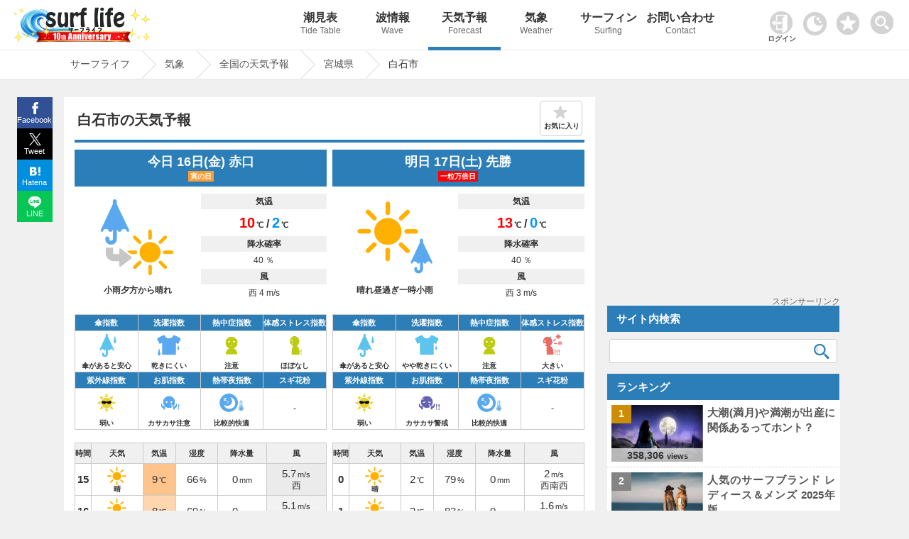

--- FILE ---
content_type: text/html; charset=UTF-8
request_url: https://www.surf-life.blue/weather/forecast/%E5%AE%AE%E5%9F%8E%E7%9C%8C/%E7%99%BD%E7%9F%B3%E5%B8%82/
body_size: 20866
content:
<!DOCTYPE html><html lang="ja"><head><meta name="viewport" content="width=device-width"><meta charset="UTF-8"><link rel="dns-prefetch" href="https://maps.googleapis.com"><link rel="dns-prefetch" href="https://pagead2.googlesyndication.com"><link rel="dns-prefetch" href="https://fonts.gstatic.com"><link rel="preconnect" href="https://maps.googleapis.com" crossorigin><link rel="preconnect" href="https://fonts.gstatic.com" crossorigin><link rel="preconnect" href="https://gnetwork.gliastudios.com" crossorigin><link rel="preconnect" href="https://player.gliacloud.com" crossorigin><link rel="preconnect" href="https://imp-adedge.i-mobile.co.jp" crossorigin><link rel="preload" href="/css/icon/fonts/icomoon.ttf?ht5h001" as="font" type="font/ttf" crossorigin><style>@charset "UTF-8";html,body,div,span,h1,h2,h3,p,img,ins,dl,dt,dd,ul,li,form,label{margin:0;padding:0;border:0;outline:0;font-size:100%;vertical-align:baseline;background:transparent}html{height:100%;overflow-y:scroll}body{-webkit-text-size-adjust:100%;line-height:1;font-family:"Helvetica Neue",Helvetica,Arial,Verdana,"ヒラギノ角ゴ ProN W3","Hiragino Kaku Gothic ProN","メイリオ",Meiryo,"ＭＳ Ｐゴシック","MS PGothic",sans-serif;height:100%}li{list-style:none}a{margin:0;padding:0;font-size:100%;vertical-align:baseline;background:transparent}input{vertical-align:middle}#accordion .toggle{display:none}img{margin:0;padding:0;vertical-align:bottom;max-width:100%;height:auto}.clearfix{overflow:hidden;height:100%}#main-content1-area{width:68%;display:inline-block;vertical-align:top;margin-right:1.5%}#main-content1{background-color:#FFF;margin-bottom:50px;padding:12px 2% 30px}#main-content1-sidebar{width:calc(30% - 1px);display:inline-block;margin-bottom:285px;vertical-align:top;position:-webkit-sticky;position:sticky;top:80px}.type-page,.post_title{line-height:1.7}.post_title{margin:10px 0px 0px 0px;padding:10px 0px 0px 0px;clear:both;border-top:#2c7eb9 4px solid}.post_title img{margin:0.5em 0px;border:1px solid #CCC}.type-page .post_title{margin:0px 0px 0px 0px;padding:10px 0px 0px 0px;clear:both;border-top:#2c7eb9 4px solid}.type-page h1{font-weight:bold;line-height:1.3;padding:8px 0.5% 15px;font-size:130%;position:relative}.type-page h3{padding:20px 0.5% 2px;line-height:1.3;font-size:115%;clear:both}.site-logo{vertical-align:middle;width:300px;display:inline-block;padding:10px 0px 0px 1%}#header_wrap{background-repeat:repeat-x;width:100%;position:fixed;z-index:1001;border-bottom:1px #e6e6e6 solid}#header-area{width:99%;min-height:70px;margin:0 auto;position:relative;padding:0px 0px 0px 0px}#pc_header_menu ul{position:absolute;top:0px;right:-13vw;width:84%}#pc_header_menu ul li{display:inline-block;width:10%;text-align:center}#pc_header_menu ul li p{font-weight:normal;font-size:12px;line-height:1.8;color:#666}#pc_header_menu ul li a{display:block;text-decoration:none;padding:17px 0;font-weight:bold;white-space:nowrap;font-size:16px;color:#333}#pc_header_menu ul li.navi_on a{border-bottom:5px solid #2c7eb9;padding:17px 0 12px}.tcon{width:55px!important;position:absolute;border:none;display:flex;display:-webkit-flex;display:-ms-flexbox;background-color:rgba(0,0,0,0);top:4px;right:0}.tcon:before{content:'';width:33px;height:33px;margin:10px 0 0 0;background-image:url(/img/search.png);background-repeat:no-repeat;background-size:33px 33px}#header-area .favorite img{width:33px;height:auto}#header-area .favorite{position:absolute;top:16px;right:64px}.access_ranking ul{border-top:1px dotted #ccc}.access_ranking ul li{border-bottom:1px dotted #ccc}.access_ranking ul li a{text-decoration:none;display:block;padding:12px 5px;position:relative}@media screen and (-webkit-min-device-pixel-ratio:0){::i-block-chrome{width:100%}}#page-pan{border-top:1px solid #e6e6e6;padding-top:70px;margin-bottom:25px;border-bottom:1px solid #e6e6e6;content:'';display:block;background-repeat:repeat-x;width:100%;z-index:1}.page-pan-area{margin:auto;max-width:1100px;white-space:nowrap;overflow:hidden;white-space:nowrap}#breadcrumb ul{margin:0 auto;padding:0;display:flex}#breadcrumb ul li{font-size:14px;height:40px;line-height:39px;margin-right:23px;position:relative;padding:0 17px 0 9px}#breadcrumb ul li a{display:block;text-decoration:none}#breadcrumb ul li a:before,#breadcrumb ul li a:after{content:"";display:block;position:absolute;top:0;border-top:20px solid transparent;border-right:20px solid transparent;border-bottom:20px solid transparent}#breadcrumb li a:before{right:-40px;border-left:20px solid #ccc}#breadcrumb li a:after{right:-39px;border-left:20px solid #fff}#page{max-width:1100px;margin:0% auto;min-height:calc(100vh - 144px)}.post_title,.wideget-title-color{text-align:justify;text-justify:inter-ideograph;-ms-text-justify:inter-ideograph}.sidebar .wideget-title-color{font-size:15px;line-height:1.4}.post-view-count{font-weight:bold;font-size:95%}.post-views{font-size:70%}.list-post-view{color:#333;font-family:Arial,Helvetica,sans-serif;line-height:0.6;white-space:nowrap;position:absolute;bottom:0px;left:0px;right:0;margin:0 auto;text-align:center;width:calc(100% + 2px);padding:5px 0;background-color:#ffffff;background-color:rgba(255,255,255,0.7);filter:alpha(opacity=60);-ms-filter:"alpha(opacity=60)"}.new-post-img img{width:100%;height:auto}.img-new-post img{border:#ccc 1px solid}.new-post-img{position:relative}.ranking-img{position:absolute;top:0px;left:-13px;width:20%;height:20%}.ranking-i{font-weight:bold;padding:25% 40%;position:absolute;font-family:Arial,Helvetica,sans-serif;font-size:90%;background-color:#FFF;background-color:rgba(255,255,255,0.8)}.sidebar .side_banner{margin-bottom:10px;text-align:center;min-height:287px;position:relative}.ranking{font-weight:bold;padding:1.5px 5px;text-align:center;font-family:Arial,Helvetica,sans-serif}.img-new-post{clear:both;width:100%;border-bottom:#ccc 1px dotted;background-color:#fff;margin:0px 0px 0px 0%}.sidebar .img-new-post{padding:7px 1% 7px 1%;width:98%}.sidebar .new-post-img{float:left;width:40%;height:80px;overflow:hidden;margin:0px 1% 0px 1%}.sidebar .new-post-img img{position:absolute;top:50%;left:50%;-webkit-transform:translate(-50%,-50%);-ms-transform:translate(-50%,-50%);transform:translate(-50%,-50%);width:100%;height:100%}.sidebar .new-post-title{float:left;width:56%;text-indent:0px;padding:0px 1% 3px 1%}.sidebar a{text-decoration:none}.post_title h3{line-height:1.4;font-size:115%;clear:both}.share{margin:0px auto;position:fixed;bottom:0;width:50px;z-index:100;left:-1183px;right:0;top:137px}.share ul{margin:0;padding:0;list-style:none}.share li{width:50px}.share li a{display:block;line-height:1.8;color:#fff;font-size:11px;text-decoration:none;text-align:center}.share li a:visited{color:#fff}.share ul:after{content:"";display:block;clear:both}.tweet a{background:url(/img/x.svg) no-repeat 50% 7px / 17px 17px;padding:23px 0 2px;background-color:#000000}.facebook a{background:url(/img/facebook.svg) no-repeat 50% 7px / 17px 17px;padding:23px 0 2px;background-color:#315096}.hatena a{background:url(/img/hatena.svg) no-repeat 50% 9px / 15px 15px;padding:23px 0 2px;background-color:#008fde}.line a{background:url(/img/line.svg) no-repeat 50% 7px / 18px 18px;padding:23px 0 2px;background-color:#06C755}.access_ranking li,.tide_list a{position:relative}.access_ranking a:before,.tide_list a:before{content:"";position:absolute;display:block;width:10px;height:10px;top:0;bottom:0;margin:auto;right:12px;border-top:solid 3px #999;border-right:solid 3px #999;-webkit-transform:rotate(45deg);transform:rotate(45deg)}.favorite_list{position:relative;border:1px solid #ccc;margin:-1px 0 0 0!important;z-index:0}@font-face{font-family:'icomoon';font-display:swap;src:url('icon/fonts/icomoon.eot?ht5h001');src:url('icon/fonts/icomoon.eot?ht5h001#iefix') format('embedded-opentype'),url('icon/fonts/icomoon.ttf?ht5h001') format('truetype'),url('icon/fonts/icomoon.woff?ht5h001') format('woff'),url('icon/fonts/icomoon.svg?ht5h001#icomoon') format('svg');font-weight:normal;font-style:normal}[class^="icon-"]{font-family:'icomoon'!important;speak:none;font-style:normal;font-weight:normal;font-variant:normal;text-transform:none;line-height:1;-webkit-font-smoothing:antialiased;-moz-osx-font-smoothing:grayscale}.icon-facebook{display:block;position:relative;left:-3px;font-size:16px}.icon-twitter{display:block;position:relative;top:1px;left:-1px}.icon-hatebu{display:block;position:relative;top:1px;left:-1px}.icon-line{display:block;position:relative;font-size:100%;top:1px;left:-1px}.rounded{clear:both;width:96%;padding:11px 0 11px 4%;margin:0px 0px 0px 0px;text-align:left}.sidebar_block{margin:0px 0px 15px 0px}.sidebar_block.ranking_list{background-color:#fff}.new-post-title a,.page-pan-area a{text-decoration:none}.search-aria{width:98%;padding:0 1%}.sidebar .search-aria{margin-top:10px}dl.search-form{position:relative;background-color:#fff;border:1px solid #ccc;border-radius:3px}dl.search-form dt{padding:0px 1% 0px 1%}dl.search-form dt input{width:90%;padding:1px 0;height:30px;background:none;border:none;font-size:15px;color:#555}dl.search-form dd{position:absolute;top:1px;right:2px;width:10%}dl.search-form dd button{display:block;width:100%;height:30px;line-height:29px;padding:0px 0;background:none;border:none}.search-form #searchsubmit:before{vertical-align:middle;content:"\e925";font-size:22px;font-family:"icomoon",sans-serif}.sidebar dl.search-form dt input{width:88%}.sidebar dl.search-form dd{width:12%}.tide_list{overflow:hidden;margin-bottom:15px;border:1px solid #ccc;overflow:hidden;clear:both;margin:0px 0;padding:0}.tide_list li{width:calc(50% - 1px);float:left;border-bottom:1px solid #CCC;text-align:center;margin:0px 0px 0px 0px}.tide_list li:nth-child(odd){border-right:1px solid #ccc}.tide_list a{display:block;text-decoration:none;padding:7px 20px;white-space:nowrap}.tide_list li:nth-child(odd){border-right:1px solid #ccc}#search_gps{vertical-align:middle;border:1px solid #ccc;text-align:center;padding:8px 0;font-weight:bold}#search_gps:before{content:"";display:inline-block;vertical-align:middle;width:1.8em;height:1.8em;background:url(/img/gps.svg) no-repeat;background-size:contain;margin-right:3px}#sp_h_menu{width:100%;margin:71px auto 0 auto;display:none;z-index:600;position:fixed;background-color:#f0f0f0}#sp_h_menu .search-aria{width:94%;padding:3px 1%;margin:12px auto}.tcon::-moz-focus-inner{border:0}.tcon-menu--xcross{width:auto}@media screen and (max-width:1500px){#pc_header_menu ul{right:-6vw;width:80%}}@media screen and (min-width:770px){#sp_header_menu{display:none}}@media screen and (max-width:1000px){#sp_h_menu{margin:43px auto 0 auto}}@media screen and (max-width:770px){body{position:relative}#page-pan{margin-bottom:0px}.sidebar .side_banner{min-height:inherit}#breadcrumb ul li{padding:0 0px 0 5px}#page{overflow:hidden}#breadcrumb:before{top:0px}.tcon{top:1px;right:0px;margin:auto 0;width:47px!important}#header-area .favorite{width:30px;right:50px;top:13px}.darkArea{width:65px;left:5px;top:15px}.darkArea label span:after{font-size:10px}#header_wrap{position:inherit}#pc_header_menu{display:none}#sp_header_menu{z-index:100;box-shadow:0px 3px 2px rgba(0,0,0,0.2);width:100%;overflow:hidden}#sp_h_menu{margin:0px auto 0 auto;position:inherit}#sp_header_menu ul{margin:0 auto;padding:0;width:100%;overflow-x:auto;white-space:nowrap;overflow-scrolling:touch;-webkit-overflow-scrolling:touch;background-color:#2c7eb9}#sp_header_menu ul::-webkit-scrollbar{display:none}#sp_header_menu ul li{display:inline-block}#sp_header_menu ul li a{display:block;color:#fff;padding:20px 12px;text-decoration:none;font-size:12px;font-weight:bold}#sp_header_menu ul li.navi_on a{background-color:#5caee9}#page-pan{padding-top:0px}.page-pan-area{overflow-x:scroll;overflow-y:hidden}#breadcrumb ul li{margin-right:18px;padding-right:3px;font-size:13px;font-weight:bold}[class^="icon-"]{font-family:'icomoon'!important;speak:none;font-style:normal;font-weight:normal;font-variant:normal;text-transform:none;line-height:1;-webkit-font-smoothing:antialiased;-moz-osx-font-smoothing:grayscale}.page-pan-area{margin-top:0px}.sidebar dl.search-form dt input{width:90%}.sidebar dl.search-form dd{width:10%}.post-view-count{font-size:88%}#main-content1-sidebar{background-color:#fff}.site-logo{width:100%;text-align:center;padding:2px 0px 0px 0px;margin:0px 0px 0px -5px;height:53px;line-height:53px}#main-content1-sidebar{margin:0 auto;padding:0px 0 30px;clear:both;width:100%}#main-content1-area{clear:both;width:100%;padding:0;margin:0}#main-content1{margin:0 auto 0 auto;padding:15px 2%;clear:both;width:96%}.rounded{clear:both;width:96%;padding:11px 2% 11px;margin:15px 0px 0px}.sidebar{text-align:center}.sidebar .new-post-img{margin:0;margin:0 2% 0 1%;float:left;width:30%}.sidebar .new-post-img img{width:inherit;height:inherit}.sidebar .new-post-title{width:67%;padding:0;margin:0;font-size:16px;float:left}#header-area{min-height:inherit;height:60px;margin:0 auto}.access_ranking ul{margin:0 0 -1px 0}#main-content1-sidebar{display:block}}@media screen and (max-width:601px){.sidebar .new-post-img img{width:auto;height:100%}.ranking{padding:5px 1%!important;width:98%!important}}@media screen and (max-width:415px){.sidebar dl.search-form dt input{width:85%}.sidebar dl.search-form dd{width:15%}.list-post-view{padding:5% 0px 8%}.site-logo{text-align:left;padding-left:6%;width:94%}.site-logo.logo-position{text-align:center;padding:3px 0 0 0;margin:0;width:100%}.post-view-count{font-size:82%}.post-views{font-size:65%}.rounded{padding:11px 3% 11px}.sidebar .new-post-img{margin:0px 2% 0px 0px}.share span{font-size:16px;margin-top:-3px;padding-bottom:3px;display:block}.share li a{font-size:12px}}@media screen and (max-width:319px){.sidebar dl.search-form dt input{width:85%}.sidebar dl.search-form dd{width:15%}.list-post-view{display:none}}body{background-color:#f0f0f0;font-size:15px;color:#333333}#header_wrap{background-color:#ffffff}#page-pan{background-color:#fff}a{color:#555555}.type-page .post_title{border-top:#2c7eb9 4px solid}.rounded{color:#ffffff;background-color:#2c7eb9}.page-pan-area a{color:#555}.sidebar_block .list0 .ranking-i{background-color:#cc8d05}.sidebar_block .list1 .ranking-i{background-color:#848484}.sidebar_block .list2 .ranking-i{background-color:#bb6e44}.st-i1{background-color:#2c7eb9;background-color:rgba(76,158,217,1);color:#fff}#searchsubmit:before{color:#2c7eb9}@media screen and (max-width:1100px){.share{margin:0px auto;bottom:0;width:100%;z-index:100;left:0;right:0;top:inherit}.share li{display:inline-block;width:25%;vertical-align:top}.share li a{padding:21px 0px 4px;line-height:1.5}#pc_header_menu ul{right:-1vw}}</style><!-- ogp --><meta property="og:image" content="https://www.surf-life.blue/img/main_visual1.jpg"><meta property="og:locale" content="ja_JP"><meta property="og:type" content="article"><meta property="og:title" content="白石市(宮城県)の10日間天気｜雨雲レーダー｜Surf life"><meta property="og:description" content="白石市(宮城県)の10日間先までの天気予報を掲載。リアルタイムの雨雲レーダーは、5分ごとに実況予想マップを確認することができ、急な天気の変化にも対応。全国1,896箇所、3時間ごとの天気・気圧・降水量・風速・風向き・湿度などをはじめ、傘指数・熱中症指数・お肌指数・体感ストレス指数・洗濯指数・紫外線(UV)指数・スギ花粉指数の情報を確認することができます。海でサーフィンや釣りなど海のアクティビティをする方の強い味方。海情報や天気ならサーフライフへ。"><meta property="og:url" content="https://www.surf-life.blue/weather/forecast/%E5%AE%AE%E5%9F%8E%E7%9C%8C/%E7%99%BD%E7%9F%B3%E5%B8%82/"><meta property="og:site_name" content="サーフィンの情報が満載！最高なひと時を海で楽しもう｜Surf life"><meta name="twitter:card" content="summary_large_image"><meta name="twitter:description" content="白石市(宮城県)の10日間先までの天気予報を掲載。リアルタイムの雨雲レーダーは、5分ごとに実況予想マップを確認することができ、急な天気の変化にも対応。全国1,896箇所、3時間ごとの天気・気圧・降水量・風速・風向き・湿度などをはじめ、傘指数・熱中症指数・お肌指数・体感ストレス指数・洗濯指数・紫外線(UV)指数・スギ花粉指数の情報を確認することができます。海でサーフィンや釣りなど海のアクティビティをする方の強い味方。海情報や天気ならサーフライフへ。"><meta name="twitter:title" content="白石市(宮城県)の10日間天気｜雨雲レーダー｜Surf life"><!-- End ogp --><link rel="canonical" href="https://www.surf-life.blue/weather/forecast/%E5%AE%AE%E5%9F%8E%E7%9C%8C/%E7%99%BD%E7%9F%B3%E5%B8%82/"><title>白石市(宮城県)の10日間天気｜雨雲レーダー｜Surf life</title><meta name="description" content="白石市(宮城県)の10日間先までの天気予報を掲載。リアルタイムの雨雲レーダーは、5分ごとに実況予想マップを確認することができ、急な天気の変化にも対応。全国1,896箇所、3時間ごとの天気・気圧・降水量・風速・風向き・湿度などをはじめ、傘指数・熱中症指数・お肌指数・体感ストレス指数・洗濯指数・紫外線(UV)指数・スギ花粉指数の情報を確認することができます。海でサーフィンや釣りなど海のアクティビティをする方の強い味方。海情報や天気ならサーフライフへ。"><link rel="stylesheet" href="/css/style.css?20260107233042"><!-- IOS用　START --><meta name="apple-mobile-web-app-capable" content="yes"><meta name="apple-mobile-web-app-status-bar-style" content="black"><meta name="apple-mobile-web-app-title" content="サーフライフ"><link rel="apple-touch-icon" href="/img/cropped-surf-life-i-192x192.png"><!-- IOS用　END --><!-- ウェブアプリマニフェストの読み込み --><link rel="manifest" href="/manifest.json?20211103130639"><!-- ServiceWorkerの登録 --><link rel="icon" href="/img/cropped-surf-life-i-32x32.png" sizes="32x32" /><link rel="icon" href="/img/cropped-surf-life-i-192x192.png" sizes="192x192" /><link rel="apple-touch-icon-precomposed" href="/img/cropped-surf-life-i-180x180.png" /><meta name="msapplication-TileImage" content="/img/cropped-surf-life-i-270x270.png" /><script async src="https://pagead2.googlesyndication.com/pagead/js/adsbygoogle.js?client=ca-pub-8581077115110557" data-overlays="bottom" crossorigin="anonymous"></script>
<script async src="https://imp-adedge.i-mobile.co.jp/smarttags/f1KFb6vIxkGwxpbD6FbK_w.js"></script>
<script>var _paq = window._paq = window._paq || [];_paq.push(['setSecureCookie', true]);_paq.push(['setCookieDomain', '*.surf-life.blue']);_paq.push(['trackPageView']);_paq.push(['enableLinkTracking']);(function() {var u="https://www.surf-life.blue/analytics-surf-life/";_paq.push(['setTrackerUrl', u+'matomo.php']);_paq.push(['setSiteId', '1']);var d=document, g=d.createElement('script'), s=d.getElementsByTagName('script')[0];g.async=true; g.src=u+'matomo.js'; s.parentNode.insertBefore(g,s);})();</script>
<script>window.smarttag = window.smarttag || {cmd: []};</script></head><body class="home blog"><!-- タグマネージャー--><!-- End Google Tag Manager (noscript) -->	<div id="header_wrap"><div id="header-area"><!-- header_navi START --><div class="site-logo logo-position"><a href="/" title="Surf life"><img src="/img/new_logo10_2026.png"></a></div><!-- #pc_header_navi --><div id="pc_header_menu"><ul><li class=""><a href="/weather/tide_level/">潮見表<p>Tide Table</p></a></li><li class=""><a href="/surf/spots/">波情報<p>Wave</p></a></li><li class="navi_on"><a href="/weather/forecast/">天気予報<p>Forecast</p></a></li><li class=""><a href="/weather/">気象<p>Weather</p></a></li><li class=""><a href="/surf/">サーフィン<p>Surfing</p></a></li><li class=""><a href="/contact/">お問い合わせ<p>Contact</p></a></li></ul></div><style>
.user_login_icon {margin: 0px 6px 0 0;width: 32px;}
.login_user_icon{width: 33px;margin: 0 0 3px 0;}
.login-txt{font-size: 10px;font-weight: bold;margin:2px 0 0 -3px;}
#userSection{position: absolute;top: 16px;right: 152px;max-width: 46px;}
#userSection .auth-btn{	border: none;background-color: inherit;text-decoration: none;}
#userSection .auth-btn .profile-img{width: 33px;height: 33px;border-radius: 50%;object-fit: cover;}
#userSection .user-name{font-size: 8px;white-space: nowrap;}
@media screen and (max-width: 770px) {
#userSection a{display: block;background-color: #333;width: 50px;height: 50px;}
.login_user_icon{margin: 0 0 8px 0;}
.user-section .auth-btn {display: block !important;width: 100%;box-sizing: border-box;}
.user-section .auth-btn {pointer-events: auto;}
.user-section .profile-img {border: 8px solid transparent;box-sizing: content-box;}
#userSection .user-name {margin: -6px 0 0 0;}
#userSection .auth-btn .profile-img{margin: -8px 0 0 0;}
}
</style>
<div class="user-section" id="userSection"><!-- ログイン --></div>
<div class="darkArea" id="makeImg"><input type="checkbox" id="darkcheck" checked=""><label for="darkcheck"><span></span></label></div>
<script>var dark_checkbox = document.getElementById('darkcheck');var body = document.body;if(localStorage.getItem('dark_mode') === 'true'){body.id = 'darkBody';dark_checkbox.checked = false;window.dataLayer = window.dataLayer || [];dataLayer.push({event: "darkmode",darkmode: 1,});}else{dark_checkbox.checked = true;localStorage.setItem('dark_mode', false);}
dark_checkbox.addEventListener('change', function() {if (dark_checkbox.checked) {body.removeAttribute('id');localStorage.setItem('dark_mode', false);} else {body.id = 'darkBody';localStorage.setItem('dark_mode', true);}});</script><div class="favorite"><a href="/favorite.php"><img id="favorite_c" src="/img/favorite.png" alt="お気に入り" width="60" height="60"></a></div><!-- #pc_header_navi --><button type="button" class="tcon tcon-menu--xcross out_b" onclick="search_menu()" aria-label="toggle menu" tabindex="-1"></button></div><!-- #header-area --></div><!-- #header_wrap --><div id="sp_h_menu" style="display: none;"><div class="search-aria"><div class="gcse-searchbox-only"></div></div></div><!-- #sp_h_menu　--><!-- #sp_header_navi --><div id="sp_header_menu"><ul><li class=""><a href="/">Home</a></li><li class=""><a href="/weather/tide_level/">潮見表</a></li><li class=""><a href="/surf/spots/">波情報</a></li><li class="navi_on"><a href="/weather/forecast/">天気予報</a></li><li class=""><a href="/weather/">気象</a></li><li class=""><a href="/surf/">サーフィン</a></li><li class=""><a href="/contact/">お問い合わせ</a></li></ul></div><!-- #sp_header_navi --><div id="page-pan"><div class="page-pan-area"><div id="breadcrumb" class="cf">
<ul itemscope itemtype="http://schema.org/BreadcrumbList"><li itemprop="itemListElement" itemscope itemtype="http://schema.org/ListItem"><a href="/" itemprop="item"><span itemprop="name">サーフライフ</span></a><meta itemprop="position" content="1"></li><li itemprop="itemListElement" itemscope itemtype="http://schema.org/ListItem"><a href="/weather/" itemprop="item"><span itemprop="name"> 気象</span></a><meta itemprop="position" content="2"></li><li itemprop="itemListElement" itemscope itemtype="http://schema.org/ListItem"><a href="/weather/forecast/" itemprop="item"><span itemprop="name"> 全国の天気予報</span></a><meta itemprop="position" content="3"></li><li itemprop="itemListElement" itemscope itemtype="http://schema.org/ListItem"><a href="/weather/forecast/宮城県/" itemprop="item"><span itemprop="name"> 宮城県</span></a><meta itemprop="position" content="4"></li><li itemprop="itemListElement" itemscope itemtype="http://schema.org/ListItem"><span itemprop="name">白石市</span><meta itemprop="position" content="5"></li></ul>
</div></div></div><!-- header_navi END -->
<div id="page" >
<script src="/user/content-filter.js"></script>
<script>
async function checkAuthStatus(){try{const response=await fetch('/includes/auth-status.php',{method:'GET',credentials:'include',headers:{'Cache-Control':'no-cache','Pragma':'no-cache'}});const data=await response.json();return data}catch(error){console.error('認証状態取得エラー:',error);return{isLoggedIn:!1}}} window.authStatus=null;async function updateUserSection(){const userSection=document.getElementById('userSection');const authStatus=await checkAuthStatus();window.authStatus=authStatus;function syncFavoritesToDatabase(authStatus,favoriteType){const localFavorites=localStorage.getItem(favoriteType);if(localFavorites){const req=new FormData();req.set("action","sync");req.set("type",favoriteType);req.set("local_favorites",localFavorites);if(authStatus.csrfToken){req.set("csrf_token",authStatus.csrfToken)} const xhr=new XMLHttpRequest();xhr.open("POST","/user/favorite-api.php");xhr.onreadystatechange=function(){if(this.readyState==4&&this.status==200){try{const response=JSON.parse(this.responseText);if(response.success){if(response.favorites&&response.favorites.length>0){localStorage.setItem(favoriteType,JSON.stringify(response.favorites))}else{localStorage.removeItem(favoriteType)}}else{}}catch(e){}}};xhr.send(req)}} if(authStatus.isLoggedIn){const profileImg=authStatus.profilePic?`<img src="${authStatus.profilePic}" alt="マイページ" class="profile-img" onerror="this.src='/img/user_icon.png';this.classList.remove('profile-img')">`:`<img src="/img/user_icon.png" alt="マイページ" class="login_user_icon">`;userSection.innerHTML=` <a href="/user/index.php" class="auth-btn"> ${profileImg} <div class="user-name">${authStatus.userName}さん</div> </a> `;syncFavoritesToDatabase(authStatus,'shio_favorite');syncFavoritesToDatabase(authStatus,'surf_point');syncFavoritesToDatabase(authStatus,'area_forecast');syncFavoritesToDatabase(authStatus,'spot_forecast')}else{userSection.innerHTML=` <a href="/user/login.php" class="auth-btn"> <img src="/img/userlogin.png" alt="ログイン" class="user_login_icon"> <p class="login-txt">ログイン</p> </a> `}} document.addEventListener('DOMContentLoaded',updateUserSection)
</script><style>.leaflet-marker-pane img {border: none !important;}
</style><div id="main-content1-area"> <div id="main-content1"> <div id="content-single"> <!-- 表示内容を記述 --> <div class="forecast page type-page">  <div class="page_title"><h1 id="disp_0">白石市の天気予報</h1><div id="favorite" class="off">お気に入り</div></div><div class="post_title"><div id="forecast_archive"></div><script type="application/ld+json">{"@context":"https://schema.org","@type":"Place","name":"白石市","address":"宮城県","geo":{"@type":"GeoCoordinates","latitude":"38.002478","longitude":"140.61986"}}</script><div class="change_tab_cont show">
                      <script type="application/ld+json">{"@context":"https://schema.org","@type":"Dataset","inLanguage":"ja","name":"白石市の天気予報","keywords":["天気","天気予報","白石市","今日","明日","週間","現在地","台風","雨雲","風速","風向き","降水量","湿度","雨雲レーダー","ひまわり","六曜","1時間天気","週間天気","10日間天気","海水温","天気図","レジャー","熱中症指数","体感ストレス指数","お肌指数","紫外線指数","洗濯指数","傘指数","熱帯夜","ビール指数","スギ花粉指数"],"description":"白石市の10日間天気予報を提供しています。リアルタイムの雨雲レーダーは、5分ごとに実況予想マップを確認することができ、急な天気の変化にも対応。全国1,896箇所、3時間ごとの天気・気圧・降水量・風速・風向き・湿度などをはじめ、傘指数・熱中症指数・お肌指数・体感ストレス指数・洗濯指数・紫外線(UV)指数・スギ花粉指数の情報を確認することができます。","url":"https://www.surf-life.blue/weather/forecast/宮城県/白石市/","datePublished":"2026-01-16T12:10:42+09:00","temporalCoverage":"2026-01-16/2026-01-25","geo":{"@type":"GeoCoordinates","latitude":"38.002478","longitude":"140.61986"},"creator":{"@type":"Organization","name":"surf life","url":"https://www.surf-life.blue/"},"mainEntity":{"dataFeedElement":[{"@type":"DataFeedItem","dateCreated":"2026-01-16","item":{"@type":"Thing","name":"小雨夕方から晴れ","image":"https://www.surf-life.blue/img/weather3/lightrain_afterevening_fine_2015.png","description":"天気: 小雨夕方から晴れ、最高気温: 10℃、最低気温: 2℃、降水確率: 40%","additionalProperty":[{"@type":"PropertyValue","name":"最低気温","value":2},{"@type":"PropertyValue","name":"最高気温","value":10},{"@type":"PropertyValue","name":"降水確率","value":40},{"@type":"PropertyValue","name":"風速","value":4.3}]}},{"@type":"DataFeedItem","dateCreated":"2026-01-17","item":{"@type":"Thing","name":"晴れ昼過ぎ一時小雨","image":"https://www.surf-life.blue/img/weather3/fine_day_lightrain_2015.png","description":"天気: 晴れ昼過ぎ一時小雨、最高気温: 13℃、最低気温: 0℃、降水確率: 40%","additionalProperty":[{"@type":"PropertyValue","name":"最低気温","value":0},{"@type":"PropertyValue","name":"最高気温","value":13},{"@type":"PropertyValue","name":"降水確率","value":40},{"@type":"PropertyValue","name":"風速","value":3.3}]}},{"@type":"DataFeedItem","dateCreated":"2026-01-18","item":{"@type":"Thing","name":"晴れのち曇り","image":"https://www.surf-life.blue/img/weather3/fine_cloudy_2014.png","description":"天気: 晴れのち曇り、最高気温: 4℃、最低気温: -1℃、降水確率: 30%","additionalProperty":[{"@type":"PropertyValue","name":"最低気温","value":-1},{"@type":"PropertyValue","name":"最高気温","value":4},{"@type":"PropertyValue","name":"降水確率","value":30},{"@type":"PropertyValue","name":"風速","value":5.1}]}},{"@type":"DataFeedItem","dateCreated":"2026-01-19","item":{"@type":"Thing","name":"曇り","image":"https://www.surf-life.blue/img/weather3/cloudy_2014.png","description":"天気: 曇り、最高気温: 6℃、最低気温: 0℃、降水確率: 40%","additionalProperty":[{"@type":"PropertyValue","name":"最低気温","value":0},{"@type":"PropertyValue","name":"最高気温","value":6},{"@type":"PropertyValue","name":"降水確率","value":40},{"@type":"PropertyValue","name":"風速","value":1.8}]}},{"@type":"DataFeedItem","dateCreated":"2026-01-20","item":{"@type":"Thing","name":"曇り","image":"https://www.surf-life.blue/img/weather3/cloudy_2014.png","description":"天気: 曇り、最高気温: 6℃、最低気温: -3℃、降水確率: 40%","additionalProperty":[{"@type":"PropertyValue","name":"最低気温","value":-3},{"@type":"PropertyValue","name":"最高気温","value":6},{"@type":"PropertyValue","name":"降水確率","value":40},{"@type":"PropertyValue","name":"風速","value":1.9}]}},{"@type":"DataFeedItem","dateCreated":"2026-01-21","item":{"@type":"Thing","name":"曇り一時雪","image":"https://www.surf-life.blue/img/weather3/cloudy_with_occasionalsnow_2014.png","description":"天気: 曇り一時雪、最高気温: 2℃、最低気温: -3℃、降水確率: 50%","additionalProperty":[{"@type":"PropertyValue","name":"最低気温","value":-3},{"@type":"PropertyValue","name":"最高気温","value":2},{"@type":"PropertyValue","name":"降水確率","value":50},{"@type":"PropertyValue","name":"風速","value":2.3}]}},{"@type":"DataFeedItem","dateCreated":"2026-01-22","item":{"@type":"Thing","name":"晴れ一時雪","image":"https://www.surf-life.blue/img/weather3/fine_with_occasionalsnow_2014.png","description":"天気: 晴れ一時雪、最高気温: 3℃、最低気温: -4℃、降水確率: 50%","additionalProperty":[{"@type":"PropertyValue","name":"最低気温","value":-4},{"@type":"PropertyValue","name":"最高気温","value":3},{"@type":"PropertyValue","name":"降水確率","value":50},{"@type":"PropertyValue","name":"風速","value":2.2}]}},{"@type":"DataFeedItem","dateCreated":"2026-01-23","item":{"@type":"Thing","name":"曇り一時雪","image":"https://www.surf-life.blue/img/weather3/cloudy_with_occasionalsnow_2014.png","description":"天気: 曇り一時雪、最高気温: 3℃、最低気温: -3℃、降水確率: 50%","additionalProperty":[{"@type":"PropertyValue","name":"最低気温","value":-3},{"@type":"PropertyValue","name":"最高気温","value":3},{"@type":"PropertyValue","name":"降水確率","value":50},{"@type":"PropertyValue","name":"風速","value":1.9}]}},{"@type":"DataFeedItem","dateCreated":"2026-01-24","item":{"@type":"Thing","name":"曇り時々晴れ","image":"https://www.surf-life.blue/img/weather3/cloudy_and_fine_2014.png","description":"天気: 曇り時々晴れ、最高気温: 3℃、最低気温: -3℃、降水確率: 40%","additionalProperty":[{"@type":"PropertyValue","name":"最低気温","value":-3},{"@type":"PropertyValue","name":"最高気温","value":3},{"@type":"PropertyValue","name":"降水確率","value":40},{"@type":"PropertyValue","name":"風速","value":2}]}},{"@type":"DataFeedItem","dateCreated":"2026-01-25","item":{"@type":"Thing","name":"曇り時々晴れ","image":"https://www.surf-life.blue/img/weather3/cloudy_and_fine_2014.png","description":"天気: 曇り時々晴れ、最高気温: 3℃、最低気温: -3℃、降水確率: 40%","additionalProperty":[{"@type":"PropertyValue","name":"最低気温","value":-3},{"@type":"PropertyValue","name":"最高気温","value":3},{"@type":"PropertyValue","name":"降水確率","value":40},{"@type":"PropertyValue","name":"風速","value":2.7}]}}]}}</script>  <div class="weather_out">
  <div class='inner'><h2>今日 16日(金) 赤口<p> <span class='tiger'>寅の日</span></p></h2><div class="left"><img src="[data-uri]" class="lazyload" data-src="/img/weather3/lightrain_afterevening_fine_2015.png" width="177" height="114"  alt="小雨夕方から晴れ"><p>小雨夕方から晴れ</p></div><div class="right"><h4>気温</h4><p class="temp"><span class="max">10</span><span class="tani">℃</span> / <span class="min">2</span><span class="tani">℃</span></p><h4>降水確率</h4><p>40 ％</p><h4>風</h4><p>西 4 m/s</p></div><table class="index_table"><tbody><tr><th>傘指数</th><th>洗濯指数</th><th>熱中症指数</th><th>体感ストレス指数</th></tr><tr><td><img src="[data-uri]" class="lazyload" data-src="/img/weather_index/ic_umbrella_lv1.png" alt="傘があると安心" width="40" height="40"><p>傘があると安心</p></td><td><img src="[data-uri]" class="lazyload" data-src="/img/weather_index/ic_laundry_lv0.png" alt="乾きにくい" width="40" height="40"><p>乾きにくい</p></td><td><img src="[data-uri]" class="lazyload" data-src="/img/weather_index/ic_heatstroke_lv0.png" alt="注意" width="40" height="40"><p>注意</p></td><td><img src="[data-uri]" class="lazyload" data-src="/img/weather_index/ic_stress_lv0.png" alt="体感ストレスはほぼなし" width="40" height="40"><p>ほぼなし</p></td></tr><tr><th>紫外線指数</th><th>お肌指数</th><th>熱帯夜指数</th><th>スギ花粉</th></tr><tr><td><img src="[data-uri]" class="lazyload" data-src="/img/weather_index/ic_ultraviolet_lv0.png" alt="弱い" width="40" height="40"><p>弱い</p></td><td><img src="[data-uri]" class="lazyload" data-src="/img/weather_index/ic_skin_lv3.png" alt="カサカサ注意" width="40" height="40"><p>カサカサ注意</p></td><td><img src="[data-uri]" class="lazyload" data-src="/img/weather_index/ic_night_lv0.png" alt="比較的快適" width="40" height="40"><p>比較的快適</p></td><td>-</td></tr></tbody></table><table class="forecast_table time2026-01-16"><tbody><tr><th>時間</th><th>天気</th><th>気温</th><th>湿度<br></th><th>降水量<br></th><th>風</th></tr><tr><td class="time"><strong>15</strong></td><td class="icon"><img src="[data-uri]" class="lazyload" data-src="/img/weather3/fine_2014.png" width="55" height="35" alt="晴"><p>晴</p></td><td class="str2" data-hi="9">9<span class="tani">℃</span></td><td>66<span class="tani">%</span></td><td class="str1" data-hi="0">0<span class="tani">mm</span></td><td class="wind_txt str3" data-hi="5.7">5.7<span class="tani">m/s</span><p>西</p></td></tr><tr><td class="time"><strong>16</strong></td><td class="icon"><img src="[data-uri]" class="lazyload" data-src="/img/weather3/fine_2014.png" width="55" height="35" alt="晴"><p>晴</p></td><td class="str2" data-hi="8">8<span class="tani">℃</span></td><td>69<span class="tani">%</span></td><td class="str1" data-hi="0">0<span class="tani">mm</span></td><td class="wind_txt str3" data-hi="5.1">5.1<span class="tani">m/s</span><p>西</p></td></tr><tr><td class="time"><strong>17</strong></td><td class="icon"><img src="[data-uri]" class="lazyload" data-src="/img/weather3/fine_2014.png" width="55" height="35" alt="晴"><p>晴</p></td><td class="str2" data-hi="6">6<span class="tani">℃</span></td><td>71<span class="tani">%</span></td><td class="str1" data-hi="0">0<span class="tani">mm</span></td><td class="wind_txt str3" data-hi="4.4">4.4<span class="tani">m/s</span><p>西</p></td></tr><tr><td class="time"><strong>18</strong></td><td class="icon"><img src="[data-uri]" class="lazyload" data-src="/img/weather3/fine_2014.png" width="55" height="35" alt="晴"><p>晴</p></td><td class="str2" data-hi="6">6<span class="tani">℃</span></td><td>70<span class="tani">%</span></td><td class="str1" data-hi="0">0<span class="tani">mm</span></td><td class="wind_txt str3" data-hi="3.8">3.8<span class="tani">m/s</span><p>西</p></td></tr><tr><td class="time"><strong>19</strong></td><td class="icon"><img src="[data-uri]" class="lazyload" data-src="/img/weather3/fine_2014.png" width="55" height="35" alt="晴"><p>晴</p></td><td class="str2" data-hi="5">5<span class="tani">℃</span></td><td>70<span class="tani">%</span></td><td class="str1" data-hi="0">0<span class="tani">mm</span></td><td class="wind_txt str3" data-hi="3.3">3.3<span class="tani">m/s</span><p>西</p></td></tr><tr><td class="time"><strong>20</strong></td><td class="icon"><img src="[data-uri]" class="lazyload" data-src="/img/weather3/fine_2014.png" width="55" height="35" alt="晴"><p>晴</p></td><td class="str2" data-hi="5">5<span class="tani">℃</span></td><td>71<span class="tani">%</span></td><td class="str1" data-hi="0">0<span class="tani">mm</span></td><td class="wind_txt str3" data-hi="2.9">2.9<span class="tani">m/s</span><p>西南西</p></td></tr><tr><td class="time"><strong>21</strong></td><td class="icon"><img src="[data-uri]" class="lazyload" data-src="/img/weather3/fine_2014.png" width="55" height="35" alt="晴"><p>晴</p></td><td class="str2" data-hi="4">4<span class="tani">℃</span></td><td>72<span class="tani">%</span></td><td class="str1" data-hi="0">0<span class="tani">mm</span></td><td class="wind_txt str3" data-hi="2.6">2.6<span class="tani">m/s</span><p>西南西</p></td></tr><tr><td class="time"><strong>22</strong></td><td class="icon"><img src="[data-uri]" class="lazyload" data-src="/img/weather3/fine_2014.png" width="55" height="35" alt="晴"><p>晴</p></td><td class="str2" data-hi="3">3<span class="tani">℃</span></td><td>74<span class="tani">%</span></td><td class="str1" data-hi="0">0<span class="tani">mm</span></td><td class="wind_txt str3" data-hi="2.4">2.4<span class="tani">m/s</span><p>西南西</p></td></tr><tr><td class="time"><strong>23</strong></td><td class="icon"><img src="[data-uri]" class="lazyload" data-src="/img/weather3/fine_2014.png" width="55" height="35" alt="晴"><p>晴</p></td><td class="str2" data-hi="3">3<span class="tani">℃</span></td><td>76<span class="tani">%</span></td><td class="str1" data-hi="0">0<span class="tani">mm</span></td><td class="wind_txt str3" data-hi="2.2">2.2<span class="tani">m/s</span><p>西南西</p></td></tr></tbody></table><div class="forecast_more" data-day="2026-01-16">もっと見る</div></div><div class='inner second'><h2>明日 17日(土) 先勝<p> <span class='times_day'>一粒万倍日</span></p></h2><div class="left"><img src="[data-uri]" class="lazyload" data-src="/img/weather3/fine_day_lightrain_2015.png" width="177" height="114"  alt="晴れ昼過ぎ一時小雨"><p>晴れ昼過ぎ一時小雨</p></div><div class="right"><h4>気温</h4><p class="temp"><span class="max">13</span><span class="tani">℃</span> / <span class="min">0</span><span class="tani">℃</span></p><h4>降水確率</h4><p>40 ％</p><h4>風</h4><p>西 3 m/s</p></div><table class="index_table"><tbody><tr><th>傘指数</th><th>洗濯指数</th><th>熱中症指数</th><th>体感ストレス指数</th></tr><tr><td><img src="[data-uri]" class="lazyload" data-src="/img/weather_index/ic_umbrella_lv1.png" alt="傘があると安心" width="40" height="40"><p>傘があると安心</p></td><td><img src="[data-uri]" class="lazyload" data-src="/img/weather_index/ic_laundry_lv1.png" alt="やや乾きにくい" width="40" height="40"><p>やや乾きにくい</p></td><td><img src="[data-uri]" class="lazyload" data-src="/img/weather_index/ic_heatstroke_lv0.png" alt="注意" width="40" height="40"><p>注意</p></td><td><img src="[data-uri]" class="lazyload" data-src="/img/weather_index/ic_stress_lv2.png" alt="体感ストレスが大きい" width="40" height="40"><p>大きい</p></td></tr><tr><th>紫外線指数</th><th>お肌指数</th><th>熱帯夜指数</th><th>スギ花粉</th></tr><tr><td><img src="[data-uri]" class="lazyload" data-src="/img/weather_index/ic_ultraviolet_lv0.png" alt="弱い" width="40" height="40"><p>弱い</p></td><td><img src="[data-uri]" class="lazyload" data-src="/img/weather_index/ic_skin_lv4.png" alt="カサカサ警戒" width="40" height="40"><p>カサカサ警戒</p></td><td><img src="[data-uri]" class="lazyload" data-src="/img/weather_index/ic_night_lv0.png" alt="比較的快適" width="40" height="40"><p>比較的快適</p></td><td>-</td></tr></tbody></table><table class="forecast_table time2026-01-17"><tbody><tr><th>時間</th><th>天気</th><th>気温</th><th>湿度<br></th><th>降水量<br></th><th>風</th></tr><tr><td class="time"><strong>0</strong></td><td class="icon"><img src="[data-uri]" class="lazyload" data-src="/img/weather3/fine_2014.png" width="55" height="35" alt="晴"><p>晴</p></td><td class="str2" data-hi="2">2<span class="tani">℃</span></td><td>79<span class="tani">%</span></td><td class="str1" data-hi="0">0<span class="tani">mm</span></td><td class="wind_txt str3" data-hi="2">2<span class="tani">m/s</span><p>西南西</p></td></tr><tr><td class="time"><strong>1</strong></td><td class="icon"><img src="[data-uri]" class="lazyload" data-src="/img/weather3/fine_2014.png" width="55" height="35" alt="晴"><p>晴</p></td><td class="str2" data-hi="2">2<span class="tani">℃</span></td><td>83<span class="tani">%</span></td><td class="str1" data-hi="0">0<span class="tani">mm</span></td><td class="wind_txt str3" data-hi="1.6">1.6<span class="tani">m/s</span><p>西南西</p></td></tr><tr><td class="time"><strong>2</strong></td><td class="icon"><img src="[data-uri]" class="lazyload" data-src="/img/weather3/fine_2014.png" width="55" height="35" alt="晴"><p>晴</p></td><td class="str2" data-hi="1">1<span class="tani">℃</span></td><td>87<span class="tani">%</span></td><td class="str1" data-hi="0">0<span class="tani">mm</span></td><td class="wind_txt str3" data-hi="1.2">1.2<span class="tani">m/s</span><p>西南西</p></td></tr><tr><td class="time"><strong>3</strong></td><td class="icon"><img src="[data-uri]" class="lazyload" data-src="/img/weather3/fine_2014.png" width="55" height="35" alt="晴"><p>晴</p></td><td class="str2" data-hi="0">0<span class="tani">℃</span></td><td>90<span class="tani">%</span></td><td class="str1" data-hi="0">0<span class="tani">mm</span></td><td class="wind_txt str3" data-hi="0.9">0.9<span class="tani">m/s</span><p>西</p></td></tr><tr><td class="time"><strong>4</strong></td><td class="icon"><img src="[data-uri]" class="lazyload" data-src="/img/weather3/fine_2014.png" width="55" height="35" alt="晴"><p>晴</p></td><td class="str2" data-hi="1">1<span class="tani">℃</span></td><td>91<span class="tani">%</span></td><td class="str1" data-hi="0">0<span class="tani">mm</span></td><td class="wind_txt str3" data-hi="0.9">0.9<span class="tani">m/s</span><p>西</p></td></tr><tr><td class="time"><strong>5</strong></td><td class="icon"><img src="[data-uri]" class="lazyload" data-src="/img/weather3/fine_2014.png" width="55" height="35" alt="晴"><p>晴</p></td><td class="str2" data-hi="1">1<span class="tani">℃</span></td><td>92<span class="tani">%</span></td><td class="str1" data-hi="0">0<span class="tani">mm</span></td><td class="wind_txt str3" data-hi="1">1<span class="tani">m/s</span><p>西</p></td></tr><tr><td class="time"><strong>6</strong></td><td class="icon"><img src="[data-uri]" class="lazyload" data-src="/img/weather3/fine_2014.png" width="55" height="35" alt="晴"><p>晴</p></td><td class="str2" data-hi="0">0<span class="tani">℃</span></td><td>93<span class="tani">%</span></td><td class="str1" data-hi="0">0<span class="tani">mm</span></td><td class="wind_txt str3" data-hi="1">1<span class="tani">m/s</span><p>西</p></td></tr><tr><td class="time"><strong>7</strong></td><td class="icon"><img src="[data-uri]" class="lazyload" data-src="/img/weather3/fine_2014.png" width="55" height="35" alt="晴"><p>晴</p></td><td class="str2" data-hi="0">0<span class="tani">℃</span></td><td>93<span class="tani">%</span></td><td class="str1" data-hi="0">0<span class="tani">mm</span></td><td class="wind_txt str3" data-hi="0.7">0.7<span class="tani">m/s</span><p>南西</p></td></tr><tr><td class="time"><strong>8</strong></td><td class="icon"><img src="[data-uri]" class="lazyload" data-src="/img/weather3/fine_2014.png" width="55" height="35" alt="晴"><p>晴</p></td><td class="str2" data-hi="1">1<span class="tani">℃</span></td><td>91<span class="tani">%</span></td><td class="str1" data-hi="0">0<span class="tani">mm</span></td><td class="wind_txt str3" data-hi="0.7">0.7<span class="tani">m/s</span><p>南</p></td></tr><tr><td class="time"><strong>9</strong></td><td class="icon"><img src="[data-uri]" class="lazyload" data-src="/img/weather3/fine_2014.png" width="55" height="35" alt="晴"><p>晴</p></td><td class="str2" data-hi="3">3<span class="tani">℃</span></td><td>80<span class="tani">%</span></td><td class="str1" data-hi="0">0<span class="tani">mm</span></td><td class="wind_txt str3" data-hi="1.2">1.2<span class="tani">m/s</span><p>南南東</p></td></tr><tr><td class="time"><strong>10</strong></td><td class="icon"><img src="[data-uri]" class="lazyload" data-src="/img/weather3/fine_2014.png" width="55" height="35" alt="晴"><p>晴</p></td><td class="str2" data-hi="6">6<span class="tani">℃</span></td><td>70<span class="tani">%</span></td><td class="str1" data-hi="0">0<span class="tani">mm</span></td><td class="wind_txt str3" data-hi="2.2">2.2<span class="tani">m/s</span><p>南南西</p></td></tr><tr><td class="time"><strong>11</strong></td><td class="icon"><img src="[data-uri]" class="lazyload" data-src="/img/weather3/fine_2014.png" width="55" height="35" alt="晴"><p>晴</p></td><td class="str2" data-hi="9">9<span class="tani">℃</span></td><td>61<span class="tani">%</span></td><td class="str1" data-hi="0">0<span class="tani">mm</span></td><td class="wind_txt str3" data-hi="3.7">3.7<span class="tani">m/s</span><p>南西</p></td></tr><tr><td class="time"><strong>12</strong></td><td class="icon"><img src="[data-uri]" class="lazyload" data-src="/img/weather3/fine_2014.png" width="55" height="35" alt="晴"><p>晴</p></td><td class="str2" data-hi="11">11<span class="tani">℃</span></td><td>52<span class="tani">%</span></td><td class="str1" data-hi="0">0<span class="tani">mm</span></td><td class="wind_txt str3" data-hi="5.3">5.3<span class="tani">m/s</span><p>南西</p></td></tr><tr><td class="time"><strong>13</strong></td><td class="icon"><img src="[data-uri]" class="lazyload" data-src="/img/weather3/fine_2014.png" width="55" height="35" alt="晴"><p>晴</p></td><td class="str2" data-hi="12">12<span class="tani">℃</span></td><td>47<span class="tani">%</span></td><td class="str1" data-hi="0">0<span class="tani">mm</span></td><td class="wind_txt str3" data-hi="5.2">5.2<span class="tani">m/s</span><p>西南西</p></td></tr><tr><td class="time"><strong>14</strong></td><td class="icon"><img src="[data-uri]" class="lazyload" data-src="/img/weather3/fine_2014.png" width="55" height="35" alt="晴"><p>晴</p></td><td class="str2" data-hi="12">12<span class="tani">℃</span></td><td>53<span class="tani">%</span></td><td class="str1" data-hi="0">0<span class="tani">mm</span></td><td class="wind_txt str3" data-hi="5.6">5.6<span class="tani">m/s</span><p>西南西</p></td></tr><tr><td class="time"><strong>15</strong></td><td class="icon"><img src="[data-uri]" class="lazyload" data-src="/img/weather3/lightrain_2015.png" width="55" height="35" alt="小雨"><p>小雨</p></td><td class="str2" data-hi="10">10<span class="tani">℃</span></td><td>70<span class="tani">%</span></td><td class="str1" data-hi="0">0<span class="tani">mm</span></td><td class="wind_txt str3" data-hi="6.3">6.3<span class="tani">m/s</span><p>西</p></td></tr><tr><td class="time"><strong>16</strong></td><td class="icon"><img src="[data-uri]" class="lazyload" data-src="/img/weather3/cloudy_2014.png" width="55" height="35" alt="曇"><p>曇</p></td><td class="str2" data-hi="8">8<span class="tani">℃</span></td><td>70<span class="tani">%</span></td><td class="str1" data-hi="0">0<span class="tani">mm</span></td><td class="wind_txt str3" data-hi="5.7">5.7<span class="tani">m/s</span><p>西</p></td></tr><tr><td class="time"><strong>17</strong></td><td class="icon"><img src="[data-uri]" class="lazyload" data-src="/img/weather3/cloudy_2014.png" width="55" height="35" alt="曇"><p>曇</p></td><td class="str2" data-hi="7">7<span class="tani">℃</span></td><td>73<span class="tani">%</span></td><td class="str1" data-hi="0">0<span class="tani">mm</span></td><td class="wind_txt str3" data-hi="5.1">5.1<span class="tani">m/s</span><p>西</p></td></tr><tr><td class="time"><strong>18</strong></td><td class="icon"><img src="[data-uri]" class="lazyload" data-src="/img/weather3/cloudy_2014.png" width="55" height="35" alt="曇"><p>曇</p></td><td class="str2" data-hi="6">6<span class="tani">℃</span></td><td>73<span class="tani">%</span></td><td class="str1" data-hi="0">0<span class="tani">mm</span></td><td class="wind_txt str3" data-hi="4.4">4.4<span class="tani">m/s</span><p>西</p></td></tr><tr><td class="time"><strong>19</strong></td><td class="icon"><img src="[data-uri]" class="lazyload" data-src="/img/weather3/cloudy_2014.png" width="55" height="35" alt="曇"><p>曇</p></td><td class="str2" data-hi="5">5<span class="tani">℃</span></td><td>72<span class="tani">%</span></td><td class="str1" data-hi="0">0<span class="tani">mm</span></td><td class="wind_txt str3" data-hi="4.4">4.4<span class="tani">m/s</span><p>西</p></td></tr><tr><td class="time"><strong>20</strong></td><td class="icon"><img src="[data-uri]" class="lazyload" data-src="/img/weather3/cloudy_2014.png" width="55" height="35" alt="曇"><p>曇</p></td><td class="str2" data-hi="4">4<span class="tani">℃</span></td><td>69<span class="tani">%</span></td><td class="str1" data-hi="0">0<span class="tani">mm</span></td><td class="wind_txt str3" data-hi="4.4">4.4<span class="tani">m/s</span><p>西</p></td></tr><tr><td class="time"><strong>21</strong></td><td class="icon"><img src="[data-uri]" class="lazyload" data-src="/img/weather3/cloudy_2014.png" width="55" height="35" alt="曇"><p>曇</p></td><td class="str2" data-hi="3">3<span class="tani">℃</span></td><td>67<span class="tani">%</span></td><td class="str1" data-hi="0">0<span class="tani">mm</span></td><td class="wind_txt str3" data-hi="4.3">4.3<span class="tani">m/s</span><p>西</p></td></tr><tr><td class="time"><strong>22</strong></td><td class="icon"><img src="[data-uri]" class="lazyload" data-src="/img/weather3/fine_2014.png" width="55" height="35" alt="晴"><p>晴</p></td><td class="str2" data-hi="2">2<span class="tani">℃</span></td><td>65<span class="tani">%</span></td><td class="str1" data-hi="0">0<span class="tani">mm</span></td><td class="wind_txt str3" data-hi="4.6">4.6<span class="tani">m/s</span><p>西</p></td></tr><tr><td class="time"><strong>23</strong></td><td class="icon"><img src="[data-uri]" class="lazyload" data-src="/img/weather3/fine_2014.png" width="55" height="35" alt="晴"><p>晴</p></td><td class="str2" data-hi="1">1<span class="tani">℃</span></td><td>65<span class="tani">%</span></td><td class="str1" data-hi="0">0<span class="tani">mm</span></td><td class="wind_txt str3" data-hi="4.8">4.8<span class="tani">m/s</span><p>西</p></td></tr></tbody></table><div class="forecast_more" data-day="2026-01-17">もっと見る</div></div><!-- Google -->
 <div style="text-align:center;margin: 25px 0 0px 0;">
 </div>
<!-- Google -->
<h2 id="weather_10">10日間天気予報</h2>
<div class="table-scroll">
      <table class="weather">
        <tbody>
                    <tr><th rowspan="2">日付</th><td class="monthly" colspan="11">1月</td></tr>
                    <tr><td class="weak5 day">16日(金) <p class='tiger'>寅の日</p></td><td class="weak6 day">17日(土) <p class='times_day'>一粒万倍日</p></td><td class="weak0 day">18日(日)</td><td class="weak1 day">19日(月) <p class='snake'>巳の日</p></td><td class="weak2 day">20日(火)<p>大寒</p></td><td class="weak3 day">21日(水)</td><td class="weak4 day">22日(木)</td><td class="weak5 day">23日(金)</td><td class="weak6 day">24日(土) <p class='unsuccessful'>不成就日</p></td><td class="weak0 day">25日(日)</td></tr><tr><th>天気</th><td class="weak5"><img src="/img/weather3/lightrain_afterevening_fine_2015.png" width="177" height="114" alt="小雨夕方から晴れ"><p>小雨夕方から晴れ</p></td><td class="weak6"><img src="/img/weather3/fine_day_lightrain_2015.png" width="177" height="114" alt="晴れ昼過ぎ一時小雨"><p>晴れ昼過ぎ一時小雨</p></td><td class="weak0"><img src="/img/weather3/fine_cloudy_2014.png" width="177" height="114" alt="晴れのち曇り"><p>晴れのち曇り</p></td><td class="weak1"><img src="/img/weather3/cloudy_2014.png" width="177" height="114" alt="曇り"><p>曇り</p></td><td class="weak2"><img src="/img/weather3/cloudy_2014.png" width="177" height="114" alt="曇り"><p>曇り</p></td><td class="weak3"><img src="/img/weather3/cloudy_with_occasionalsnow_2014.png" width="177" height="114" alt="曇り一時雪"><p>曇り一時雪</p></td><td class="weak4"><img src="/img/weather3/fine_with_occasionalsnow_2014.png" width="177" height="114" alt="晴れ一時雪"><p>晴れ一時雪</p></td><td class="weak5"><img src="/img/weather3/cloudy_with_occasionalsnow_2014.png" width="177" height="114" alt="曇り一時雪"><p>曇り一時雪</p></td><td class="weak6"><img src="/img/weather3/cloudy_and_fine_2014.png" width="177" height="114" alt="曇り時々晴れ"><p>曇り時々晴れ</p></td><td class="weak0"><img src="/img/weather3/cloudy_and_fine_2014.png" width="177" height="114" alt="曇り時々晴れ"><p>曇り時々晴れ</p></td></tr><tr><th>気温</th><td class="weather_temp weak5"><span class="max">10</span><span class="tani">℃</span> / <span class="min">2</span><span class="tani">℃</span></td><td class="weather_temp weak6"><span class="max">13</span><span class="tani">℃</span> / <span class="min">0</span><span class="tani">℃</span></td><td class="weather_temp weak0"><span class="max">4</span><span class="tani">℃</span> / <span class="min">-1</span><span class="tani">℃</span></td><td class="weather_temp weak1"><span class="max">6</span><span class="tani">℃</span> / <span class="min">0</span><span class="tani">℃</span></td><td class="weather_temp weak2"><span class="max">6</span><span class="tani">℃</span> / <span class="min">-3</span><span class="tani">℃</span></td><td class="weather_temp weak3"><span class="max">2</span><span class="tani">℃</span> / <span class="min">-3</span><span class="tani">℃</span></td><td class="weather_temp weak4"><span class="max">3</span><span class="tani">℃</span> / <span class="min">-4</span><span class="tani">℃</span></td><td class="weather_temp weak5"><span class="max">3</span><span class="tani">℃</span> / <span class="min">-3</span><span class="tani">℃</span></td><td class="weather_temp weak6"><span class="max">3</span><span class="tani">℃</span> / <span class="min">-3</span><span class="tani">℃</span></td><td class="weather_temp weak0"><span class="max">3</span><span class="tani">℃</span> / <span class="min">-3</span><span class="tani">℃</span></td></tr><tr><th>降水</th><td class="weak5">40<span class="tani">%</span><br>0<span class="tani">mm</span></td><td class="weak6">40<span class="tani">%</span><br>0<span class="tani">mm</span></td><td class="weak0">30<span class="tani">%</span><br>0<span class="tani">mm</span></td><td class="weak1">40<span class="tani">%</span><br>0<span class="tani">mm</span></td><td class="weak2">40<span class="tani">%</span><br>0<span class="tani">mm</span></td><td class="weak3">50<span class="tani">%</span><br>0<span class="tani">mm</span></td><td class="weak4">50<span class="tani">%</span><br>0<span class="tani">mm</span></td><td class="weak5">50<span class="tani">%</span><br>0<span class="tani">mm</span></td><td class="weak6">40<span class="tani">%</span><br>0<span class="tani">mm</span></td><td class="weak0">40<span class="tani">%</span><br>0<span class="tani">mm</span></td></tr><tr><th>風</th><td class="weak5">西<br>4<span class="tani">m/s</span></td><td class="weak6">西<br>3<span class="tani">m/s</span></td><td class="weak0">西南西<br>5<span class="tani">m/s</span></td><td class="weak1">西南西<br>1<span class="tani">m/s</span></td><td class="weak2">西<br>1<span class="tani">m/s</span></td><td class="weak3">西南西<br>2<span class="tani">m/s</span></td><td class="weak4">南西<br>2<span class="tani">m/s</span></td><td class="weak5">南西<br>1<span class="tani">m/s</span></td><td class="weak6">西南西<br>2<span class="tani">m/s</span></td><td class="weak0">西<br>2<span class="tani">m/s</span></td></tr>
                    <tr><th>傘</th><td class="weak5 index"><img src="[data-uri]" class="lazyload" data-src="/img/weather_index/ic_umbrella_lv1.png" alt="傘があると安心" width="28" height="28"><p>傘があると安心</p></td><td class="weak6 index"><img src="[data-uri]" class="lazyload" data-src="/img/weather_index/ic_umbrella_lv1.png" alt="傘があると安心" width="28" height="28"><p>傘があると安心</p></td><td class="weak0 index"><img src="[data-uri]" class="lazyload" data-src="/img/weather_index/ic_umbrella_lv1.png" alt="傘があると安心" width="28" height="28"><p>傘があると安心</p></td><td class="weak1 index"><img src="[data-uri]" class="lazyload" data-src="/img/weather_index/ic_umbrella_lv1.png" alt="傘があると安心" width="28" height="28"><p>傘があると安心</p></td><td class="weak2 index"><img src="[data-uri]" class="lazyload" data-src="/img/weather_index/ic_umbrella_lv1.png" alt="傘があると安心" width="28" height="28"><p>傘があると安心</p></td><td class="weak3">-</td><td class="weak4">-</td><td class="weak5">-</td><td class="weak6">-</td><td class="weak0">-</td></tr><tr><th>洗濯</th><td class="weak5 index"><img src="[data-uri]" class="lazyload" data-src="/img/weather_index/ic_laundry_lv0.png" alt="乾きにくい" width="28" height="28"><p>乾きにくい</p></td><td class="weak6 index"><img src="[data-uri]" class="lazyload" data-src="/img/weather_index/ic_laundry_lv0.png" alt="乾きにくい" width="28" height="28"><p>乾きにくい</p></td><td class="weak0 index"><img src="[data-uri]" class="lazyload" data-src="/img/weather_index/ic_laundry_lv0.png" alt="乾きにくい" width="28" height="28"><p>乾きにくい</p></td><td class="weak1 index"><img src="[data-uri]" class="lazyload" data-src="/img/weather_index/ic_laundry_lv0.png" alt="乾きにくい" width="28" height="28"><p>乾きにくい</p></td><td class="weak2 index"><img src="[data-uri]" class="lazyload" data-src="/img/weather_index/ic_laundry_lv0.png" alt="乾きにくい" width="28" height="28"><p>乾きにくい</p></td><td class="weak3">-</td><td class="weak4">-</td><td class="weak5">-</td><td class="weak6">-</td><td class="weak0">-</td></tr><tr><th>熱中症</th><td class="weak5 index"><img src="[data-uri]" class="lazyload" data-src="/img/weather_index/ic_heatstroke_lv0.png" alt="注意" width="28" height="28"><p>注意</p></td><td class="weak6 index"><img src="[data-uri]" class="lazyload" data-src="/img/weather_index/ic_heatstroke_lv0.png" alt="注意" width="28" height="28"><p>注意</p></td><td class="weak0 index"><img src="[data-uri]" class="lazyload" data-src="/img/weather_index/ic_heatstroke_lv0.png" alt="注意" width="28" height="28"><p>注意</p></td><td class="weak1 index"><img src="[data-uri]" class="lazyload" data-src="/img/weather_index/ic_heatstroke_lv0.png" alt="注意" width="28" height="28"><p>注意</p></td><td class="weak2 index"><img src="[data-uri]" class="lazyload" data-src="/img/weather_index/ic_heatstroke_lv0.png" alt="注意" width="28" height="28"><p>注意</p></td><td class="weak3">-</td><td class="weak4">-</td><td class="weak5">-</td><td class="weak6">-</td><td class="weak0">-</td></tr><tr><th>体感ストレス</th><td class="weak5 index"><img src="[data-uri]" class="lazyload" data-src="/img/weather_index/ic_stress_lv2.png" alt="体感ストレスが大きい" width="28" height="28"><p>大きい</p></td><td class="weak6 index"><img src="[data-uri]" class="lazyload" data-src="/img/weather_index/ic_stress_lv0.png" alt="体感ストレスはほぼなし" width="28" height="28"><p>ほぼなし</p></td><td class="weak0 index"><img src="[data-uri]" class="lazyload" data-src="/img/weather_index/ic_stress_lv0.png" alt="体感ストレスはほぼなし" width="28" height="28"><p>ほぼなし</p></td><td class="weak1 index"><img src="[data-uri]" class="lazyload" data-src="/img/weather_index/ic_stress_lv1.png" alt="体感ストレスがやや大きい" width="28" height="28"><p>やや大きい</p></td><td class="weak2 index"><img src="[data-uri]" class="lazyload" data-src="/img/weather_index/ic_stress_lv0.png" alt="体感ストレスはほぼなし" width="28" height="28"><p>ほぼなし</p></td><td class="weak3">-</td><td class="weak4">-</td><td class="weak5">-</td><td class="weak6">-</td><td class="weak0">-</td></tr><tr><th>紫外線</th><td class="weak5 index"><img src="[data-uri]" class="lazyload" data-src="/img/weather_index/ic_ultraviolet_lv0.png" alt="弱い" width="28" height="28"><p>弱い</p></td><td class="weak6 index"><img src="[data-uri]" class="lazyload" data-src="/img/weather_index/ic_ultraviolet_lv0.png" alt="弱い" width="28" height="28"><p>弱い</p></td><td class="weak0 index"><img src="[data-uri]" class="lazyload" data-src="/img/weather_index/ic_ultraviolet_lv0.png" alt="弱い" width="28" height="28"><p>弱い</p></td><td class="weak1 index"><img src="[data-uri]" class="lazyload" data-src="/img/weather_index/ic_ultraviolet_lv0.png" alt="弱い" width="28" height="28"><p>弱い</p></td><td class="weak2 index"><img src="[data-uri]" class="lazyload" data-src="/img/weather_index/ic_ultraviolet_lv0.png" alt="弱い" width="28" height="28"><p>弱い</p></td><td class="weak3">-</td><td class="weak4">-</td><td class="weak5">-</td><td class="weak6">-</td><td class="weak0">-</td></tr><tr><th>お肌</th><td class="weak5 index"><img src="[data-uri]" class="lazyload" data-src="/img/weather_index/ic_skin_lv4.png" alt="カサカサ警戒" width="28" height="28"><p>カサカサ警戒</p></td><td class="weak6 index"><img src="[data-uri]" class="lazyload" data-src="/img/weather_index/ic_skin_lv4.png" alt="カサカサ警戒" width="28" height="28"><p>カサカサ警戒</p></td><td class="weak0 index"><img src="[data-uri]" class="lazyload" data-src="/img/weather_index/ic_skin_lv4.png" alt="カサカサ警戒" width="28" height="28"><p>カサカサ警戒</p></td><td class="weak1 index"><img src="[data-uri]" class="lazyload" data-src="/img/weather_index/ic_skin_lv4.png" alt="カサカサ警戒" width="28" height="28"><p>カサカサ警戒</p></td><td class="weak2 index"><img src="[data-uri]" class="lazyload" data-src="/img/weather_index/ic_skin_lv4.png" alt="カサカサ警戒" width="28" height="28"><p>カサカサ警戒</p></td><td class="weak3">-</td><td class="weak4">-</td><td class="weak5">-</td><td class="weak6">-</td><td class="weak0">-</td></tr><tr><th>熱帯夜</th><td class="weak5 index"><img src="[data-uri]" class="lazyload" data-src="/img/weather_index/ic_night_lv0.png" alt="比較的快適" width="28" height="28"><p>比較的快適</p></td><td class="weak6 index"><img src="[data-uri]" class="lazyload" data-src="/img/weather_index/ic_night_lv0.png" alt="比較的快適" width="28" height="28"><p>比較的快適</p></td><td class="weak0 index"><img src="[data-uri]" class="lazyload" data-src="/img/weather_index/ic_night_lv0.png" alt="比較的快適" width="28" height="28"><p>比較的快適</p></td><td class="weak1 index"><img src="[data-uri]" class="lazyload" data-src="/img/weather_index/ic_night_lv0.png" alt="比較的快適" width="28" height="28"><p>比較的快適</p></td><td class="weak2 index"><img src="[data-uri]" class="lazyload" data-src="/img/weather_index/ic_night_lv0.png" alt="比較的快適" width="28" height="28"><p>比較的快適</p></td><td class="weak3">-</td><td class="weak4">-</td><td class="weak5">-</td><td class="weak6">-</td><td class="weak0">-</td></tr><tr><th>スギ花粉</th><td class="weak5 index">-</td><td class="weak6 index">-</td><td class="weak0 index">-</td><td class="weak1 index">-</td><td class="weak2 index">-</td><td class="weak3">-</td><td class="weak4">-</td><td class="weak5">-</td><td class="weak6">-</td><td class="weak0">-</td></tr>
        </tbody>
      </table>
    </div>
  </div>
</div><!-- 概要 --><!-- Google --><div style="text-align:center;margin: 15px 0 10px 0;"><ins class="adsbygoogle" style="display:block" data-ad-format="fluid" data-ad-layout-key="-6t+ed+2i-1n-4w" data-ad-client="ca-pub-8581077115110557" data-ad-slot="3749051704"></ins><script>(adsbygoogle = window.adsbygoogle || []).push({});</script><div style=" text-align:right;color:#666;font-size:12px">スポンサーリンク</div></div> <!-- Google --><h3 class="tide-table" id="h2-amedas">現在の気象情報<div class="amedas_time">1月16日 15:50更新</div></h3><table class="amedas-table"><tbody><tr><th rowspan="2">気温</th><th rowspan="2">湿度</th><th colspan="2">降水量</th><th colspan="2">風</th><th rowspan="2">気圧(hPa)</th></tr><tr><th>1h</th><th>24h</th><th>強さ(m/s)</th><th>向き</th></tr><tr><td>6.3<span class="tani">℃</span></td><td>65<span class="tani">%</span></td><td>0<span class="tani">mm</span></td><td>10<span class="tani">mm</span></td><td>7</td><td>西</td><td>-</td></tr></tbody></table><div class="shio-cyui"><p>※5km以内のアメダスデータを表示しています。</p><p>※降水量は過去の実測値になります。</p></div><h2>雨雲レーダー</h2> <div class="change_tab_list" style="margin-bottom: 0px;"><div class="change_tab2 is-active" style="border-bottom: 1px solid #CCC;border-right: 1px solid #CCC;">雨雲レーダー</div><div class="change_tab2" style="border-bottom: 1px solid #CCC;">天気図</div><div class="change_tab2" style="border-right: 1px solid #CCC;">ひまわり</div><div class="change_tab2">海水温</div></div><div class="change_tab_cont2 show"><!-- 雨雲レーダー --><div id="map_cover" style="position: relative;"><span id="chart_load" style="display: block;z-index: 1000;"></span><div id="forecast_map"></div></div><div id="forecast_map_area"> <div id="play"></div><div class="map_control">現在：<span id="map_time"></span></div><input type="range" class="form-control-range" id="range" min="-180" max="55" value="0" step="5"></div></div><!-- 雨雲レーダー --><div class="change_tab_cont2"><div class="weather_map"><img src="/img/weather_img/26011612.png" width="600" height="581"></div> </div><!-- 天気図　--><div class="change_tab_cont2"><div id="himawari_block"><ul id="himawari_img"></ul><div id="play-himawari"></div><input type="range" class="form-control-range" id="range-himawari" min="0" max="50" value="0" step="1"></div></div><!-- ひまわり　--><div class="change_tab_cont2"><div id="kaikyou_block"><ul id="kaikyou_img"></ul><div id="play-kaikyou"></div><input type="range" class="form-control-range" id="range-kaikyou" min="0" max="30" value="0" step="1"></div></div><!-- 海水温　--><h2>周辺の宿泊施設</h2><div class="table-scroll"><ul class="hotel_list"><li><a href="https://hb.afl.rakuten.co.jp/hgc/1905c3ed.d26eafe4.1905c3ee.044aa448/?pc=https%3A%2F%2Fimg.travel.rakuten.co.jp%2Fimage%2Ftr%2Fapi%2Fkw%2FJBe8h%2F%3Ff_no%3D196363" target="_blank" rel="nofollow noopener noreferrer"><p class="img_block"><img
 src="[data-uri]" class="lazyload" data-src="https://img.travel.rakuten.co.jp/share/HOTEL/196363/196363.jpg" alt="ＴＨＥ　ＹＵＫＡＷＡ　一條支店"></p><p class="name">ＴＨＥ　ＹＵＫＡＷＡ　一條支店</p></p><p>1泊最安料金：<span class="price">109,305</span>円/人～</p></a></li><li><a href="https://hb.afl.rakuten.co.jp/hgc/1905c3ed.d26eafe4.1905c3ee.044aa448/?pc=https%3A%2F%2Fimg.travel.rakuten.co.jp%2Fimage%2Ftr%2Fapi%2Fkw%2FJBe8h%2F%3Ff_no%3D84642" target="_blank" rel="nofollow noopener noreferrer"><p class="img_block"><img
 src="[data-uri]" class="lazyload" data-src="https://img.travel.rakuten.co.jp/share/HOTEL/84642/84642.jpg" alt="四季の宿みちのく庵"></p><p class="name">四季の宿みちのく庵</p><p class="rating"><span class="star5_rating" data-rate="4.6"> </span><span>4.6</span><span class="review_count">115件</span></p><p>1泊最安料金：<span class="price">30,580</span>円/人～</p></a></li><li><a href="https://hb.afl.rakuten.co.jp/hgc/1905c3ed.d26eafe4.1905c3ee.044aa448/?pc=https%3A%2F%2Fimg.travel.rakuten.co.jp%2Fimage%2Ftr%2Fapi%2Fkw%2FJBe8h%2F%3Ff_no%3D27978" target="_blank" rel="nofollow noopener noreferrer"><p class="img_block"><img
 src="[data-uri]" class="lazyload" data-src="https://img.travel.rakuten.co.jp/share/HOTEL/27978/27978.jpg" alt="時音の宿　湯主一條"></p><p class="name">時音の宿　湯主一條</p><p class="rating"><span class="star5_rating" data-rate="4.7"> </span><span>4.76</span><span class="review_count">1,080件</span></p><p>1泊最安料金：<span class="price">26,300</span>円/人～</p></a></li><li><a href="https://hb.afl.rakuten.co.jp/hgc/1905c3ed.d26eafe4.1905c3ee.044aa448/?pc=https%3A%2F%2Fimg.travel.rakuten.co.jp%2Fimage%2Ftr%2Fapi%2Fkw%2FJBe8h%2F%3Ff_no%3D194179" target="_blank" rel="nofollow noopener noreferrer"><p class="img_block"><img
 src="[data-uri]" class="lazyload" data-src="https://img.travel.rakuten.co.jp/share/HOTEL/194179/194179.jpg" alt="白石　道　＾"></p><p class="name">白石　道　＾</p></p><p>1泊最安料金：<span class="price">13,591</span>円/人～</p></a></li><li><a href="https://hb.afl.rakuten.co.jp/hgc/1905c3ed.d26eafe4.1905c3ee.044aa448/?pc=https%3A%2F%2Fimg.travel.rakuten.co.jp%2Fimage%2Ftr%2Fapi%2Fkw%2FJBe8h%2F%3Ff_no%3D195059" target="_blank" rel="nofollow noopener noreferrer"><p class="img_block"><img
 src="[data-uri]" class="lazyload" data-src="https://img.travel.rakuten.co.jp/share/HOTEL/195059/195059.jpg" alt="甍－ＩＲＡＫＡ－｜城下町の日本家屋｜　ガイアリゾート／民泊"></p><p class="name">甍－ＩＲＡＫＡ－｜城下町の日本家屋｜　ガイアリゾート／民泊</p></p><p>1泊最安料金：<span class="price">11,745</span>円/人～</p></a></li><li><a href="https://hb.afl.rakuten.co.jp/hgc/1905c3ed.d26eafe4.1905c3ee.044aa448/?pc=https%3A%2F%2Fimg.travel.rakuten.co.jp%2Fimage%2Ftr%2Fapi%2Fkw%2FJBe8h%2F%3Ff_no%3D10994" target="_blank" rel="nofollow noopener noreferrer"><p class="img_block"><img
 src="[data-uri]" class="lazyload" data-src="https://img.travel.rakuten.co.jp/share/HOTEL/10994/10994.jpg" alt="鎌先温泉　すヾきや旅館（すずきや）"></p><p class="name">鎌先温泉　すヾきや旅館（すずきや）</p><p class="rating"><span class="star5_rating" data-rate="4.5"> </span><span>4.55</span><span class="review_count">735件</span></p><p>1泊最安料金：<span class="price">8,000</span>円/人～</p></a></li><li><a href="https://hb.afl.rakuten.co.jp/hgc/1905c3ed.d26eafe4.1905c3ee.044aa448/?pc=https%3A%2F%2Fimg.travel.rakuten.co.jp%2Fimage%2Ftr%2Fapi%2Fkw%2FJBe8h%2F%3Ff_no%3D8774" target="_blank" rel="nofollow noopener noreferrer"><p class="img_block"><img
 src="[data-uri]" class="lazyload" data-src="https://img.travel.rakuten.co.jp/share/HOTEL/8774/8774.jpg" alt="小原温泉　ホテルいづみや"></p><p class="name">小原温泉　ホテルいづみや</p><p class="rating"><span class="star5_rating" data-rate="3.9"> </span><span>3.94</span><span class="review_count">56件</span></p><p>1泊最安料金：<span class="price">6,600</span>円/人～</p></a></li><li><a href="https://hb.afl.rakuten.co.jp/hgc/1905c3ed.d26eafe4.1905c3ee.044aa448/?pc=https%3A%2F%2Fimg.travel.rakuten.co.jp%2Fimage%2Ftr%2Fapi%2Fkw%2FJBe8h%2F%3Ff_no%3D5964" target="_blank" rel="nofollow noopener noreferrer"><p class="img_block"><img
 src="[data-uri]" class="lazyload" data-src="https://img.travel.rakuten.co.jp/share/HOTEL/5964/5964.jpg" alt="鎌先温泉　最上屋旅館＜宮城県＞"></p><p class="name">鎌先温泉　最上屋旅館＜宮城県＞</p><p class="rating"><span class="star5_rating" data-rate="4.1"> </span><span>4.18</span><span class="review_count">181件</span></p><p>1泊最安料金：<span class="price">4,950</span>円/人～</p></a></li></ul></div><div id="smarttag-instream"></div><h2>白石市の周辺から探す</h2><div id="search_gps" style="margin: 7px 0 13px 0;" onclick="gps_search('https://www.surf-life.blue/weather/forecast/','forecast_area')">現在地から探す</div><ul class="tide_list">
 <li><a href="/weather/forecast/宮城県/柴田郡大河原町/">大河原町</a></li><li><a href="/weather/forecast/宮城県/刈田郡蔵王町/">蔵王町</a></li><li><a href="/weather/forecast/宮城県/柴田郡柴田町/">柴田町</a></li><li><a href="/weather/forecast/宮城県/角田市/">角田市</a></li><li><a href="/weather/forecast/宮城県/刈田郡七ヶ宿町/">七ヶ宿町</a></li><li><a href="/weather/forecast/宮城県/柴田郡村田町/">村田町</a></li><li><a href="/weather/forecast/宮城県/伊具郡丸森町/">丸森町</a></li><li><a href="/weather/forecast/宮城県/柴田郡川崎町/">川崎町</a></li><li><a href="/weather/forecast/宮城県/亘理郡亘理町/">亘理町</a></li><li><a href="/weather/forecast/宮城県/亘理郡山元町/">山元町</a></li></ul></div><h2>周辺のスポット情報</h2>
<ul class="tide_list"><li><a href="/weather/forecast/宮城県/蔵王ライザスキーワールド/">蔵王ライザスキーワールド</a></li><li><a href="/weather/forecast/宮城県/みやぎ蔵王白石スキー場/">みやぎ蔵王白石スキー場</a></li><li><a href="/weather/forecast/宮城県/みやぎ蔵王えぼしスキー場/">みやぎ蔵王えぼしスキー場</a></li><li><a href="/weather/forecast/宮城県/みやぎ蔵王スキー場すみかわスノーパーク/">みやぎ蔵王スキー場すみかわスノーパーク</a></li><li><a href="/weather/forecast/宮城県/みやぎ蔵王七ヶ宿スキー場/">みやぎ蔵王七ヶ宿スキー場</a></li><li><a href="/weather/forecast/宮城県/セントメリースキー場/">セントメリースキー場</a></li><li><a href="/weather/forecast/宮城県/吉田浜/">吉田浜</a></li><li><a href="/weather/forecast/宮城県/鳥の海・荒浜港/">鳥の海・荒浜港</a></li><li><a href="/weather/forecast/宮城県/阿武隈川河口/">阿武隈川河口</a></li><li><a href="/weather/forecast/宮城県/納屋海岸/">納屋海岸</a></li></ul><br><!-- SNS --><div class="share"><ul><!--Facebookボタン--> <li class="facebook"><a href="//www.facebook.com/sharer.php?src=bm&u=https%3A%2F%2Fwww.surf-life.blue%2Fweather%2Fforecast%2F%E5%AE%AE%E5%9F%8E%E7%9C%8C%2F%E7%99%BD%E7%9F%B3%E5%B8%82%2F&t=白石市(宮城県)の10日間天気｜雨雲レーダー｜Surf life" onclick="javascript:window.open(this.href, '', 'menubar=no,toolbar=no,resizable=yes,scrollbars=yes,height=300,width=600');return false;"><span class="icon-facebook"></span> Facebook </a></li><!--ツイートボタン--><li class="tweet"><a href="//twitter.com/intent/tweet?url=https%3A%2F%2Fwww.surf-life.blue%2Fweather%2Fforecast%2F%E5%AE%AE%E5%9F%8E%E7%9C%8C%2F%E7%99%BD%E7%9F%B3%E5%B8%82%2F&text=白石市(宮城県)の10日間天気｜雨雲レーダー｜Surf life&tw_p=tweetbutton" onclick="javascript:window.open(this.href, '', 'menubar=no,toolbar=no,resizable=yes,scrollbars=yes,height=300,width=600');return false;"><span class="icon-twitter"></span> Tweet </a></li><!--はてなボタン--><li class="hatena"><a href="//b.hatena.ne.jp/add?mode=confirm&url=https%3A%2F%2Fwww.surf-life.blue%2Fweather%2Fforecast%2F%E5%AE%AE%E5%9F%8E%E7%9C%8C%2F%E7%99%BD%E7%9F%B3%E5%B8%82%2F" onclick="javascript:window.open(this.href, '', 'menubar=no,toolbar=no,resizable=yes,scrollbars=yes,height=400,width=510');return false;"><span class="icon-hatebu"></span> Hatena </a></li><!--lineボタン--><li class="line"><a href="//line.naver.jp/R/msg/text/?白石市(宮城県)の10日間天気｜雨雲レーダー｜Surf life%0D%0Ahttps://www.surf-life.blue/weather/forecast/宮城県/白石市/%3Futm_source%3Dline%26utm_medium%3Dsocial" target="new"><span class="icon-line"></span> LINE </a></li></ul></div><!-- PCサイト --><br> </div> </div> </div></div><!-- #content-single --><!-- 1ページ目 2カラム --><div id="main-content1-sidebar"><div class="sidebar" style="width: calc(100% - 1px) !important;"><div class="side_banner"><!-- surf-life.blue　PC　右 --> <ins class="adsbygoogle" style="display:inline-block;width:336px;height:280px" data-ad-client="ca-pub-8581077115110557" data-ad-slot="5200581090"></ins><script>(adsbygoogle = window.adsbygoogle || []).push({});</script><div style="text-align:right;color:#666;font-size:12px">スポンサーリンク</div>
<div class="sidebar_block"><h2 class="rounded">サイト内検索</h2><div class="search-aria"><form role="search" method="get" id="searchform" class="searchform" action="/word/"><dl class="search-form"><dt><input type="text" value="" name="s" id="s" aria-label="検索キーワード"></dt><dd><button id="searchsubmit" type="submit" aria-label="検索"></button></dd></dl></form></div></div><div class="sidebar_block ranking_list"><h2 class="rounded" id="disp_sidebar_ranking">ランキング</h2><div class="img-new-post clearfix ranking list0"><div class="new-post-img"><a href="/weather/601/"><img width="300" height="300" src="[data-uri]" class="lazyload" data-src="/img/upload/blog/thumbs/images/1594047136853.jpeg" alt="大潮(満月)や満潮が出産に関係あるってホント？"></a><div class="ranking-img"><span class="ranking-i st-i1">1</span></div><div class="list-post-view"><span class="post-view-count">358,306</span> <span class="post-views">views</span></div></div><div class="new-post-title"><p class="wideget-title-color"><a href="/weather/601/">大潮(満月)や満潮が出産に関係あるってホント？</a></p></div></div><div class="img-new-post clearfix ranking list1"><div class="new-post-img"><a href="/surf/580/"><img width="300" height="300" src="[data-uri]" class="lazyload" data-src="/img/upload/blog/thumbs/images/1591287406102.jpg" alt="人気のサーフブランド レディース＆メンズ 2025年版"></a><div class="ranking-img"><span class="ranking-i st-i1">2</span></div><div class="list-post-view"><span class="post-view-count">250,406</span> <span class="post-views">views</span></div></div><div class="new-post-title"><p class="wideget-title-color"><a href="/surf/580/">人気のサーフブランド レディース＆メンズ 2025年版</a></p></div></div><div class="img-new-post clearfix ranking list2"><div class="new-post-img"><a href="/surf/564/"><img width="300" height="300" src="[data-uri]" class="lazyload" data-src="/img/upload/blog/thumbs/images/1588526525723.jpg" alt="サーフィン女子♡生理の時でも海に入る4つの対処法"></a><div class="ranking-img"><span class="ranking-i st-i1">3</span></div><div class="list-post-view"><span class="post-view-count">151,182</span> <span class="post-views">views</span></div></div><div class="new-post-title"><p class="wideget-title-color"><a href="/surf/564/">サーフィン女子♡生理の時でも海に入る4つの対処法</a></p></div></div><div class="img-new-post clearfix ranking list3"><div class="new-post-img"><a href="/weather/549/"><img width="300" height="300" src="[data-uri]" class="lazyload" data-src="/img/upload/blog/thumbs/images/1587192784532.jpg" alt="低気圧や高気圧とは？気圧の変化について"></a><div class="ranking-img"><span class="ranking-i st-i1">4</span></div><div class="list-post-view"><span class="post-view-count">142,826</span> <span class="post-views">views</span></div></div><div class="new-post-title"><p class="wideget-title-color"><a href="/weather/549/">低気圧や高気圧とは？気圧の変化について</a></p></div></div><div class="img-new-post clearfix ranking list4"><div class="new-post-img"><a href="/surf/568/"><img width="300" height="300" src="[data-uri]" class="lazyload" data-src="/img/upload/blog/thumbs/images/1590242910790.jpg" alt="サーフボードのサイズと正しい選び方について"></a><div class="ranking-img"><span class="ranking-i st-i1">5</span></div><div class="list-post-view"><span class="post-view-count">74,138</span> <span class="post-views">views</span></div></div><div class="new-post-title"><p class="wideget-title-color"><a href="/surf/568/">サーフボードのサイズと正しい選び方について</a></p></div></div><div class="img-new-post clearfix ranking list5"><div class="new-post-img"><a href="/weather/551/"><img width="300" height="300" src="[data-uri]" class="lazyload" data-src="/img/upload/blog/thumbs/images/1587218224814.jpg" alt="潮の満ち引きが起きる理由！満潮・干潮とは？"></a><div class="ranking-img"><span class="ranking-i st-i1">6</span></div><div class="list-post-view"><span class="post-view-count">52,933</span> <span class="post-views">views</span></div></div><div class="new-post-title"><p class="wideget-title-color"><a href="/weather/551/">潮の満ち引きが起きる理由！満潮・干潮とは？</a></p></div></div><div class="img-new-post clearfix ranking list6"><div class="new-post-img"><a href="/surf/594/"><img width="300" height="300" src="[data-uri]" class="lazyload" data-src="/img/upload/blog/thumbs/images/1592849017478.jpg" alt="伊豆・下田のサーフィンポイント【おすすめの綺麗なサーフスポット5選】"></a><div class="ranking-img"><span class="ranking-i st-i1">7</span></div><div class="list-post-view"><span class="post-view-count">47,270</span> <span class="post-views">views</span></div></div><div class="new-post-title"><p class="wideget-title-color"><a href="/surf/594/">伊豆・下田のサーフィンポイント【おすすめの綺麗なサーフスポット5選】</a></p></div></div><div class="img-new-post clearfix ranking list7"><div class="new-post-img"><a href="/weather/550/"><img width="300" height="300" src="[data-uri]" class="lazyload" data-src="/img/upload/blog/thumbs/images/1587194923690.jpg" alt="気圧の変化による頭痛、体調不良など健康にもたらす影響とは？"></a><div class="ranking-img"><span class="ranking-i st-i1">8</span></div><div class="list-post-view"><span class="post-view-count">39,089</span> <span class="post-views">views</span></div></div><div class="new-post-title"><p class="wideget-title-color"><a href="/weather/550/">気圧の変化による頭痛、体調不良など健康にもたらす影響とは？</a></p></div></div><div class="img-new-post clearfix ranking list8"><div class="new-post-img"><a href="/surf/588/"><img width="300" height="300" src="[data-uri]" class="lazyload" data-src="/img/upload/blog/thumbs/images/1592658786003.jpeg" alt="サーフィンでおすすめの日焼け止め4選【2025年】"></a><div class="ranking-img"><span class="ranking-i st-i1">9</span></div><div class="list-post-view"><span class="post-view-count">35,457</span> <span class="post-views">views</span></div></div><div class="new-post-title"><p class="wideget-title-color"><a href="/surf/588/">サーフィンでおすすめの日焼け止め4選【2025年】</a></p></div></div><div class="img-new-post clearfix ranking list9"><div class="new-post-img"><a href="/surf/586/"><img width="300" height="300" src="[data-uri]" class="lazyload" data-src="/img/upload/blog/thumbs/images/1592503629886.jpeg" alt="サーフィンでプロになるには？【資格試験と気になる年収は？】"></a><div class="ranking-img"><span class="ranking-i st-i1">10</span></div><div class="list-post-view"><span class="post-view-count">32,403</span> <span class="post-views">views</span></div></div><div class="new-post-title"><p class="wideget-title-color"><a href="/surf/586/">サーフィンでプロになるには？【資格試験と気になる年収は？】</a></p></div></div></div></div><!--#main-content1-sidebar　-->
<!-- #main-content --></div><!-- .site-content --><div style='text-align: center;text-align: center;margin: 0px 0 50px 0;'><!-- surf-life　PC　フッター上 --><ins class="adsbygoogle" style="display:block" data-ad-client="ca-pub-8581077115110557" data-ad-slot="9351961351" data-ad-format="auto" data-full-width-responsive="true"></ins><script>(adsbygoogle = window.adsbygoogle || []).push({});</script></div><!-- ここまで --></div></div><div id="footer-navi_out"><div id="footer-page-navi"><a href="#">▲ TOPへ戻る</a></div><div id="footer-navi"><ul><li><a href="/">サーフライフ</a></li><li><a href="/weather/">気象</a></li><li><a href="/weather/forecast/">全国の天気予報</a></li><li><a href="/weather/forecast/宮城県/">宮城県</a></li><li>白石市</li></ul></div></div><div id="site-footer"><img id="footer_background" src="[data-uri]" class="lazyload" data-src="/img/footer_img.jpg" alt="背景画像サーフィン" width="375" height="580"><div id="colophon"><div class="gcse-searchbox-only"></div><div class="footer_in"><div class="footer_site"><a class="footer_logo" href="/" title="Surf life"><img class="lazyload" data-src="/img/logo.png" alt="Surf life サーフライフ" ></a><a target="_blank" href="//uminohi.jp"><img id="tide_level_f" src="[data-uri]" class="lazyload" data-src="/img/sea_and_japan.png" alt="海と日本プロジェクト"></a></div><ul class="footer_weather"><li><a href="/weather/">気象</a></li><li><a href="/weather/tide_level/">潮見表</a></li><li><a href="/weather/tide_level/ooshio_calendar/">潮カレンダー</a></li><li><a href="/weather/forecast/">天気予報</a></li><li><a href="/weather/typhoon/">台風情報</a></li><li><a href="/weather/amedas/?amedas=temp">アメダス</a></li><li><a href="/sunrisesunset/">日の出・日の入り</a></li><li><a href="/moon/">新月・満月カレンダー</a></li></ul><ul class="footer_surf"><li><a href="/surf/">サーフィン</a></li><li><a href="/surf/spots/">波情報</a></li><li><a href="/surf/kaisuiyokujo&beach/">ビーチ＆海水浴場</a></li><li><a href="/surf/video/">サーフ動画</a></li><li><a href="/member/index.php">仲間の募集</a></li><!-- <li><a href="/surf/spots/千葉県/外房/123/">東京オリンピックサーフィン会場</a></li>--></ul><ul class="footer_etc"><li><a href="/contact/">お問い合わせ</a></li><li><a href="/company/">運営者情報</a></li><li><a href="/privacy.php">プライバシーポリシー</a></li><li><a href="/tokutei.php">特定商取引法に基づく表記</a></li><li><a href="/travel/">旅行</a></li></ul></div><!-- .footer_in --></div><!-- #colophon --></div><!-- #site-footer --><div class="site-info"><div class="copyright">Copyright © 2016-2026 Surf life All rights reserved.</div></div><!-- .site-info --><!-- 遅延設定 --><script src="/js/intersection-observer.min.js?202104181" defer></script><script src="/js/common.js?20240829012221"></script><!-- 天気 --><link rel="stylesheet" href="//unpkg.com/leaflet@1.7.1/dist/leaflet.css" integrity="sha512-xodZBNTC5n17Xt2atTPuE1HxjVMSvLVW9ocqUKLsCC5CXdbqCmblAshOMAS6/keqq/sMZMZ19scR4PsZChSR7A==" crossorigin="" /><script src="//unpkg.com/leaflet@1.7.1/dist/leaflet.js" integrity="sha512-XQoYMqMTK8LvdxXYG3nZ448hOEQiglfqkJs1NOQV44cWnUrBc8PkAOcXy20w0vlaXaVUearIOBhiXZ5V3ynxwA==" crossorigin=""></script><!-- 天気 --><script async src="//cse.google.com/cse.js?cx=007068438188168828438:bl9vbnpnbvl"></script>
<script>
// DB削除機能付きのお気に入り削除関数
function favorite_delete_with_db(cat, id, no) {
 /*クリック要素を削除*/
 var favoriteElements = document.getElementsByClassName("favorite_list");
 if (favoriteElements[no]) {
 favoriteElements[no].remove();
 }
 
 /*ローカルストレージから削除*/
 var arr = JSON.parse(localStorage.getItem(cat) || '[]');
 var stringId = String(id);
 arr = arr.filter(function (i) {
 return String(i) !== stringId;
 });
 
 /*ローカルストレージ更新*/
 if (arr.length == 0) {
 if (document.getElementById("favorite_c")) {
 document.getElementById("favorite_c").setAttribute("src", "/img/favorite.png");
 }
 localStorage.removeItem(cat);
 } else {
 localStorage.setItem(cat, JSON.stringify(arr));
 }
 
 /*DB削除処理*/
 var authStatusToUse = window.authStatus || (typeof authStatus !== 'undefined' ? authStatus : null);
 if (authStatusToUse && authStatusToUse.isLoggedIn) {
 var req = new FormData();
 req.set("action", "remove");
 req.set("id", id);
 req.set("type", cat);
 
 if (authStatusToUse.csrfToken) {
 req.set("csrf_token", authStatusToUse.csrfToken);
 }
 
 var xhr = new XMLHttpRequest();
 xhr.open("POST", "/user/favorite-api.php");
 xhr.onreadystatechange = function() {
 if (this.readyState == 4 && this.status == 200) {
 try {
 var response = JSON.parse(this.responseText);
 } catch (e) {}
 }
 };
 xhr.send(req);
 }
}

(function(w, d, script) {
/*遅延事前読み込み*/
 function lazyload() {
 let lazyImages = [].slice.call(document.querySelectorAll(".lazyload"));
 const b = {root: null,rootMargin: "800px 0px",threshold: [0.25, 0.5]
 };
 }
/*SPmenuの追従*/
var sp_menu = document.getElementById('sp_header_menu');var menu_style = window.getComputedStyle(sp_menu);if (menu_style.display === 'block') {var break_y = 100;if (window.scrollY >= break_y) {sp_menu.classList.add("fixed");}window.addEventListener('scroll', function(event) {if (window.scrollY >= break_y) {sp_menu.classList.add("fixed");} else {sp_menu.classList.remove("fixed");}});}
/*お気に入りのチェック*/
 if (localStorage.getItem('shio_favorite') !== null || localStorage.getItem('area_forecast') !== null || localStorage.getItem('surf_point') !== null) {
 d.getElementById("favorite_c").setAttribute('src', '/img/favorite_on.png');
 };

 /*エリアアコーディオン*/
 if (d.querySelector('.tide_aria_out')) {area_select()}
 /*タブ切り替え*/var map_on;var target = d.querySelectorAll('.change_tab');var selector = 'change_tab_cont';var img_flag = false;var img_flag_himawari = false;var img_flag_kaikyou = false;target = Array.prototype.slice.call(target, 0);
 target.forEach(function($target, i) {
  $target.addEventListener('click', function() {
 // 共通処理：アクティブクラスの切り替え
 tab_disp(selector);d.querySelector('.change_tab.is-active').classList.remove("is-active");this.classList.toggle("is-active");

 // タブごとの個別処理
 if (i === 0) {
 // 気象マップタブがクリックされた場合
 d.getElementsByClassName(selector)[0].style.display = "block";
 } else if (i === 1) {
 // Googleマップタブがクリックされた場合
  d.getElementsByClassName(selector)[1].style.display = "block";
 } else if (i === 2) {
 // ひまわりタブがクリックされた場合（初回のみ重い処理を実行）
 if (!img_flag_himawari) {img_tab('https://www.surf-life.blue/');img_flag_himawari = true;}
 d.getElementsByClassName(selector)[2].style.display = "block";
 } else if (i === 3) {
 // 海水温タブがクリックされた場合（初回のみ重い処理を実行）
 if (!img_flag_kaikyou) {img_tab('https://www.surf-life.blue/');img_flag_kaikyou = true;}
 d.getElementsByClassName(selector)[3].style.display = "block";
 }
 });
  });
  var target = d.querySelectorAll('.change_tab2');
 var selector2 = 'change_tab_cont2';
 target = Array.prototype.slice.call(target, 0);
 target.forEach(function($target, i) {
 $target.addEventListener('click', function() {
 if (!img_flag) {
 img_tab('https://www.surf-life.blue/');
 img_flag = true;
 }
 tab_disp(selector2);
 d.querySelector('.change_tab2.is-active').classList.remove("is-active");
 this.classList.toggle("is-active");
 d.getElementsByClassName(selector2)[i].style.display = "block";
 });
 });
 var target = d.querySelectorAll('.change_tab4');var selector4 = 'change_tab_cont4';target = Array.prototype.slice.call(target, 0);target.forEach(function($target, i) {$target.addEventListener('click', function() {if (i === 0) {var id = 'temp';var property = 'change_tab1';} else if (i === 1) {var id = 'precipitation1h';var property = 'change_tab2';
 } else if (i === 2) {var id = 'precipitation24h';var property = 'change_tab3';} else if (i === 3) {var id = 'wind';var property = 'change_tab4';}forecast_ranking(id, property, '宮城県');tab_disp(selector4);d.querySelector('.change_tab4.is-active').classList.remove("is-active");this.classList.toggle("is-active");d.getElementsByClassName(selector4)[i].style.display = "block";});});
  /*マップカバー*/
 map_cover("forecast_map");

 // 時間別天気/アメダス
var forecastMoreButtons = document.querySelectorAll('.forecast_more');
forecastMoreButtons.forEach(function(button) {
button.addEventListener('click', function() {
var targetDate = this.getAttribute('data-day');
var str,tag,max;
if (targetDate.includes("change_tab")) {
 str = '#';
 tag ='tr';
 max =6;
} else if (targetDate.includes("tide_list")) {
 str = '.';
 tag ='li';
 max =10;
} else {
 str = '.forecast_table.time';
 tag ='tr';
 max =6;
}
var table = document.querySelector(str + targetDate);
var rows = table.querySelectorAll(tag);
if (this.classList.contains('active')) {
for (var i = max; i < rows.length; i++) {var row = rows[i];row.style.display = 'none';}
this.textContent = 'もっと見る';this.classList.remove('active');
}else{
for (var i = max; i < rows.length; i++) {var row = rows[i];row.style.display = 'table-row';}
this.textContent = '閉じる';this.classList.add('active');
}
});
});

//クリックされた要素を保存
document.addEventListener('click', function(event) {
if (event.target.classList.contains('batsu')) {
var dataId = parseInt(event.target.getAttribute('data-id'));
var archiveOut = event.target.closest('.archive_out');
var forecastArray = JSON.parse(localStorage.getItem('forecast'));
var index = forecastArray.indexOf(dataId);
if (index !== -1) {forecastArray.splice(index, 1);}
localStorage.setItem('forecast', JSON.stringify(forecastArray));
archiveOut.parentNode.removeChild(archiveOut);
 }
});

(function(){var isMouseDown=!1;var startX;var scrollLeft;var elements=document.querySelectorAll('.table-scroll, #forecast_archive');elements.forEach(function(element){element.addEventListener('mousedown',function(e){isMouseDown=!0;startX=e.pageX-this.offsetLeft;scrollLeft=this.scrollLeft});element.addEventListener('mousemove',function(e){if(!isMouseDown)return;e.preventDefault();var x=e.pageX-this.offsetLeft;var walk=(x-startX)*3;this.scrollLeft=scrollLeft-walk});element.addEventListener('mouseup',function(){isMouseDown=!1});element.addEventListener('mouseleave',function(){isMouseDown=!1})})})()

var map = map_forecast('38.002478', '140.61986', 12);
  var s = 0;
 var play;
 document.getElementById("play").onclick = function() {
 var start = this.classList.toggle("active");
 s = document.getElementById("range").value;
 if (start) {
 clearInterval(play);
 play = setInterval(function() {
 //再生ストップ
 if (s >= 55) {
 clearInterval(play);
 var a = document.getElementsByClassName('active')[0];
 if (a) {
 a.classList.remove('active');
 }
 } else {
 s = Number(s) + 5;
 document.getElementById("range").value = Number(s);
 s = time_play(s, map);
 }
 }, 1000);
 } else {
 clearInterval(play);
 }
 }
 // 選択した際のイベント取得
 document.getElementById("range").addEventListener('change', (e) => {
 n = Number(range.value);
 map.removeLayer(rainmap);
 date_time = date_str(n, 1);
 rainmap = layer_str(date_time);
 map.addLayer(rainmap);
 });
 d.getElementById("chart_load").style.display = "none";
  /*ヒートマップ*/
 heat_map('.time2026-01-16 .str1', 1, parseFloat('0') + 1.5, parseFloat('3'), '78,204,243');
 heat_map('.time2026-01-17 .str1', 1, parseFloat('0') + 0, parseFloat('0'), '78,204,243');
 heat_map('.forecast_time_table .str4', 1, parseFloat('') + 0, parseFloat(''), '78,204,243');
 heat_map('.time2026-01-16 .str2', 1, parseInt('3') + 2.8, parseInt('10'), '255,176,104');
 heat_map('.time2026-01-17 .str2', 1, parseInt('0') + 6, parseInt('12'), '255,176,104');
 heat_map('.forecast_time_table .str5', 1, parseInt('') + 0, parseInt(''), '255,176,104');
 heat_map('.time2026-01-16 .str3', 1, parseFloat('2.1') + 1.95, parseFloat('6'), '232,232,232');
 heat_map('.time2026-01-17 .str3', 1, parseFloat('0.7') + 2.8, parseFloat('6.3'), '232,232,232');
 heat_map('.forecast_time_table .str6', 1, parseFloat('') + 0, parseFloat(''), '232,232,232');
   /*お気に入り開始*/

 if (d.getElementById('favorite') != null) {
  
 
    
 
     var id = 270;
    console.log('判定結果: area_forecast (通常の市区町村)');
    var favorite_name = 'area_forecast';list_count(id, 'forecast', 'access');forecast_archive(id);
   
     
 
  /*マークの切り替え*/
 if (typeof favorite_name !== 'undefined' && typeof id !== 'undefined') {
     if (localStorage.getItem(favorite_name) !== null) {
         /*読み込み*/
         var arr = JSON.parse(localStorage.getItem(favorite_name));
         
         // 既存データの混在対応：文字列・数値両方で検索
         var foundAsString = arr.indexOf(String(id)) !== -1;
         var foundAsNumber = arr.indexOf(Number(id)) !== -1;
         
         if (foundAsString || foundAsNumber) {
             var favoriteBtn = document.getElementById("favorite");
             if (favoriteBtn) {
                 favoriteBtn.className = "on";
             }
         }
     }
 }
 /*お気に入り*/
 // DB保存用の関数（shio_favorite, surf_point対応）
 function saveFavoriteToDatabase(action, favoriteId, favoriteType) {
    // グローバル変数を優先使用
    var authStatusToUse = window.authStatus || authStatus;
    
    // 条件チェック
    var condition1 = typeof authStatusToUse !== 'undefined' && authStatusToUse !== null;
    var condition2 = condition1 && authStatusToUse.isLoggedIn;
    var condition3 = (favoriteType === 'shio_favorite' || favoriteType === 'surf_point' || favoriteType === 'area_forecast' || favoriteType === 'spot_forecast');
    
    if (condition1 && condition2 && condition3) {
        var req = new FormData();
        req.set("action", action);
        req.set("id", favoriteId);
        req.set("type", favoriteType);
        
        // CSRFトークンを追加
        if (typeof authStatusToUse.csrfToken !== 'undefined') {
            req.set("csrf_token", authStatusToUse.csrfToken);
        }
        
        var xhr = new XMLHttpRequest();
        xhr.open("POST", "/user/favorite-api.php");
        xhr.onreadystatechange = function() {
            if (this.readyState == 4 && this.status == 200) {
                try {
                    var response = JSON.parse(this.responseText);
                } catch (e) {}
            }
        };
        xhr.send(req);
    }
 }
 
 d.getElementById("favorite").onclick = function() {
    if (!this.classList.toggle("off")) {
        /*追加*/
        list_count(id, favorite_name, 'favorite');
        d.getElementById("favorite").className = "on";
        d.getElementById("favorite_c").setAttribute('src', '/img/favorite_on.png');
        
        // DB保存
        saveFavoriteToDatabase('add', id, favorite_name);
        
    } else {
        /*削除*/
        d.getElementById("favorite").className = "off"; 
        
        /*読み込み*/
        var arr = JSON.parse(localStorage.getItem(favorite_name)); 
        
        /*削除*/
        var stringId = String(id);
        arr = arr.filter(function(i) {
            return String(i) !== stringId;
        });

        if (arr.length == 0) {
            localStorage.removeItem(favorite_name);
            d.getElementById("favorite_c").setAttribute('src', '/img/favorite.png');
        } else {
            /*保存*/
            localStorage.setItem(favorite_name, JSON.stringify(arr));
        }
        
        // DB保存
        saveFavoriteToDatabase('remove', id, favorite_name);
    }
 }; /*お気に入り終了*/
 }
   


 document.getElementsByClassName("out_b").onclick = function() {var target = document.querySelector('#sp_h_menu');if (target.style.display = "block") {target.style.display = "none";} else {target.style.display = "block";}}
 /*serviceWorker*/
 if ('serviceWorker' in navigator) {
 navigator.serviceWorker.register('/sw.js?20200719025541').then((reg) => {
 console.log('Service worker registered.', reg);
 });
 }

})(window, document, 'script');
  </script>



</body>
</html>


--- FILE ---
content_type: text/html; charset=utf-8
request_url: https://www.google.com/recaptcha/api2/aframe
body_size: 115
content:
<!DOCTYPE HTML><html><head><meta http-equiv="content-type" content="text/html; charset=UTF-8"></head><body><script nonce="H-jAjQk9mmrCLh04_MtxCw">/** Anti-fraud and anti-abuse applications only. See google.com/recaptcha */ try{var clients={'sodar':'https://pagead2.googlesyndication.com/pagead/sodar?'};window.addEventListener("message",function(a){try{if(a.source===window.parent){var b=JSON.parse(a.data);var c=clients[b['id']];if(c){var d=document.createElement('img');d.src=c+b['params']+'&rc='+(localStorage.getItem("rc::a")?sessionStorage.getItem("rc::b"):"");window.document.body.appendChild(d);sessionStorage.setItem("rc::e",parseInt(sessionStorage.getItem("rc::e")||0)+1);localStorage.setItem("rc::h",'1768547066970');}}}catch(b){}});window.parent.postMessage("_grecaptcha_ready", "*");}catch(b){}</script></body></html>

--- FILE ---
content_type: image/svg+xml
request_url: https://www.surf-life.blue/img/icon_review.svg
body_size: 873
content:
<?xml version="1.0" encoding="utf-8"?>
<!-- Generator: Adobe Illustrator 15.0.0, SVG Export Plug-In . SVG Version: 6.00 Build 0)  -->
<!DOCTYPE svg PUBLIC "-//W3C//DTD SVG 1.1//EN" "http://www.w3.org/Graphics/SVG/1.1/DTD/svg11.dtd">
<svg version="1.1" id="レイヤー_1" xmlns="http://www.w3.org/2000/svg" xmlns:xlink="http://www.w3.org/1999/xlink" x="0px"
	 y="0px" width="98.739px" height="90.289px" viewBox="0 0 98.739 90.289" enable-background="new 0 0 98.739 90.289"
	 xml:space="preserve">
<path fill="#040000" d="M89.764,62.666c5.592-6.381,8.979-14.315,8.976-22.891c0.002-5.607-1.445-10.963-4.017-15.767
	C90.861,16.794,84.519,10.806,76.669,6.61C68.818,2.417,59.436,0.002,49.369,0c-13.417,0.004-25.628,4.286-34.61,11.383
	C10.27,14.935,6.588,19.2,4.016,24.008C1.445,28.813-0.002,34.168,0,39.775c-0.004,7.155,2.358,13.88,6.393,19.604
	c3.449,4.902,8.118,9.092,13.622,12.37l-8.291,18.54l5.986-0.664c20.672-2.312,40.469-9.242,49.865-12.882
	C76.51,73.892,84.215,69.007,89.764,62.666z M65.186,70.277l-0.105,0.04c-8.133,3.164-24.591,8.91-42.077,11.634l5.926-13.252
	l-2.91-1.489c-5.872-3.007-10.683-7.095-13.99-11.798c-3.31-4.71-5.132-10.001-5.136-15.637c0.002-4.425,1.125-8.627,3.202-12.518
	c3.11-5.825,8.412-10.93,15.222-14.566c6.808-3.64,15.094-5.8,24.053-5.798c11.946-0.004,22.696,3.846,30.336,9.896
	c3.821,3.024,6.863,6.585,8.939,10.469c2.075,3.891,3.199,8.093,3.201,12.518c-0.004,6.744-2.618,13.021-7.27,18.354
	c-4.646,5.32-11.349,9.619-19.282,12.114L65.186,70.277z"/>
<circle fill="#040000" cx="29.476" cy="40.33" r="4.941"/>
<circle fill="#040000" cx="50.035" cy="40.33" r="4.941"/>
<circle fill="#040000" cx="70.594" cy="40.33" r="4.941"/>
</svg>


--- FILE ---
content_type: image/svg+xml
request_url: https://www.surf-life.blue/img/line.svg
body_size: 693
content:
<svg id="グループ_39" data-name="グループ 39" xmlns="http://www.w3.org/2000/svg" xmlns:xlink="http://www.w3.org/1999/xlink" width="20" height="19.057" viewBox="0 0 20 19.057">
  <defs>
    <clipPath id="clip-path">
      <rect id="長方形_73" data-name="長方形 73" width="20" height="19.056" fill="none"/>
    </clipPath>
  </defs>
  <g id="グループ_38" data-name="グループ 38" clip-path="url(#clip-path)">
    <path id="パス_50" data-name="パス 50" d="M20,8.115C20,3.641,15.514,0,10,0S0,3.641,0,8.115c0,4.012,3.558,7.371,8.363,8.006.326.07.769.215.881.493a2.054,2.054,0,0,1,.032.9s-.117.706-.143.856c-.044.253-.2.989.866.539a32.289,32.289,0,0,0,7.857-5.806h0A7.221,7.221,0,0,0,20,8.115" fill="#fff"/>
    <path id="パス_51" data-name="パス 51" d="M148.873,68.256h-2.809a.191.191,0,0,1-.191-.191v0h0V63.705h0v0a.191.191,0,0,1,.191-.191h2.809a.191.191,0,0,1,.191.191v.709a.191.191,0,0,1-.191.191h-1.909v.736h1.909a.192.192,0,0,1,.191.191v.709a.191.191,0,0,1-.191.191h-1.909v.736h1.909a.192.192,0,0,1,.191.191v.709a.191.191,0,0,1-.191.191" transform="translate(-132.2 -57.557)" fill="#06c755"/>
    <path id="パス_52" data-name="パス 52" d="M38,68.256a.191.191,0,0,0,.191-.191v-.709A.192.192,0,0,0,38,67.165H36.09V63.7a.191.191,0,0,0-.191-.191H35.19A.191.191,0,0,0,35,63.7v4.361h0v0a.191.191,0,0,0,.191.191H38Z" transform="translate(-31.719 -57.557)" fill="#06c755"/>
    <path id="パス_53" data-name="パス 53" d="M76.351,63.51h-.709a.191.191,0,0,0-.191.191v4.364a.191.191,0,0,0,.191.191h.709a.191.191,0,0,0,.191-.191V63.7a.191.191,0,0,0-.191-.191" transform="translate(-68.379 -57.557)" fill="#06c755"/>
    <path id="パス_54" data-name="パス 54" d="M98.322,63.51h-.709a.191.191,0,0,0-.191.191v2.592l-2-2.7-.015-.02h0l-.012-.012,0,0-.01-.009-.005,0-.01-.007-.006,0-.011-.006-.006,0-.011,0-.006,0-.012,0-.007,0-.011,0h-.74a.191.191,0,0,0-.191.191v4.364a.191.191,0,0,0,.191.191h.709a.191.191,0,0,0,.191-.191V65.474l2,2.7a.193.193,0,0,0,.049.048l0,0,.012.007.006,0,.009,0,.009,0,.006,0,.013,0h0a.194.194,0,0,0,.05.007h.705a.191.191,0,0,0,.191-.191V63.7a.191.191,0,0,0-.191-.191" transform="translate(-85.522 -57.557)" fill="#06c755"/>
  </g>
</svg>


--- FILE ---
content_type: image/svg+xml
request_url: https://www.surf-life.blue/img/x.svg
body_size: 241
content:
<svg xmlns="http://www.w3.org/2000/svg" width="19.57" height="20" viewBox="0 0 19.57 20">
  <path id="パス_47" data-name="パス 47" d="M9.282,11.218h0L8.508,10.11,2.349,1.3H5L9.971,8.41l.774,1.107,6.461,9.242H14.555ZM17.206,0,10.88,7.353,5.827,0H0L7.64,11.119,0,20H1.726l6.68-7.765L13.743,20H19.57L11.646,8.469h0L18.932,0Z" fill="#fff"/>
</svg>
